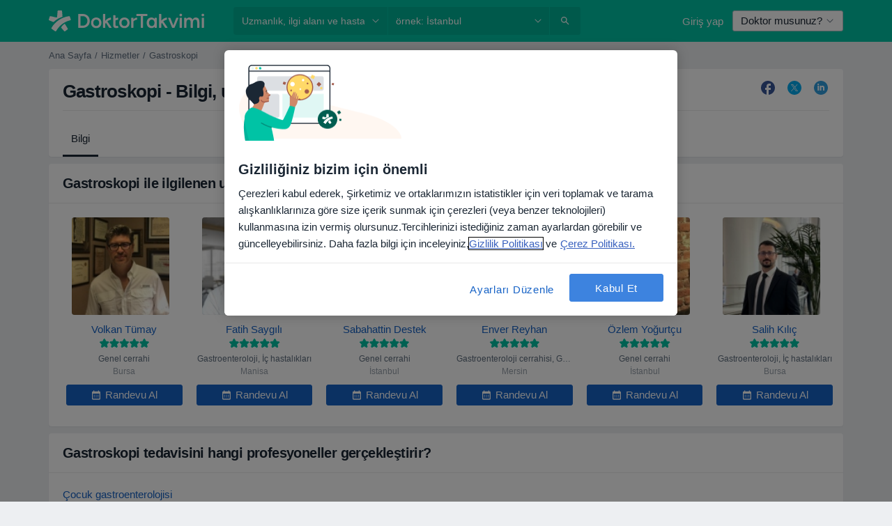

--- FILE ---
content_type: text/html; charset=UTF-8
request_url: https://www.doktortakvimi.com/tedaviler-hizmetler/gastroskopi
body_size: 36274
content:

<!DOCTYPE html>
<html lang="tr" region="tr" class="">
<head>
<!--
--------------------------------
We are looking for outstanding talent! Since you are interested in our code, maybe you are also interested in becoming part of our team.
We look forward to seeing you: https://docplanner.tech/careers
--------------------------------
-->
	
			<link rel="preconnect" href="//cookie-cdn.cookiepro.com"/>
		<link rel="preconnect" href="//platform.docplanner.com/"/>
		
		
		<link rel="preconnect" href="//s3-eu-west-1.amazonaws.com"/>
		<link rel="preconnect" href="//www.googletagmanager.com"/>
		<link rel="preconnect" href="//www.google-analytics.com"/>
		
			
			<link rel="preconnect" href="https://dev.visualwebsiteoptimizer.com" />
			<script type='text/javascript' id='vwoCode'>
				window._vwo_code || (function() {
					var account_id=772888,
						version=2.0,
						settings_tolerance=2000,
						hide_element='body',
						hide_element_style = 'opacity:0 !important;filter:alpha(opacity=0) !important;background:none !important',
						/* DO NOT EDIT BELOW THIS LINE */
						f=false,w=window,d=document,v=d.querySelector('#vwoCode'),cK='_vwo_'+account_id+'_settings',cc={};try{var c=JSON.parse(localStorage.getItem('_vwo_'+account_id+'_config'));cc=c&&typeof c==='object'?c:{}}catch(e){}var stT=cc.stT==='session'?w.sessionStorage:w.localStorage;code={use_existing_jquery:function(){return typeof use_existing_jquery!=='undefined'?use_existing_jquery:undefined},library_tolerance:function(){return typeof library_tolerance!=='undefined'?library_tolerance:undefined},settings_tolerance:function(){return cc.sT||settings_tolerance},hide_element_style:function(){return'{'+(cc.hES||hide_element_style)+'}'},hide_element:function(){return typeof cc.hE==='string'?cc.hE:hide_element},getVersion:function(){return version},finish:function(){if(!f){f=true;var e=d.getElementById('_vis_opt_path_hides');if(e)e.parentNode.removeChild(e)}},finished:function(){return f},load:function(e){var t=this.getSettings(),n=d.createElement('script'),i=this;if(t){n.textContent=t;d.getElementsByTagName('head')[0].appendChild(n);if(!w.VWO||VWO.caE){stT.removeItem(cK);i.load(e)}}else{n.fetchPriority='high';n.src=e;n.type='text/javascript';n.onerror=function(){_vwo_code.finish()};d.getElementsByTagName('head')[0].appendChild(n)}},getSettings:function(){try{var e=stT.getItem(cK);if(!e){return}e=JSON.parse(e);if(Date.now()>e.e){stT.removeItem(cK);return}return e.s}catch(e){return}},init:function(){if(d.URL.indexOf('__vwo_disable__')>-1)return;var e=this.settings_tolerance();w._vwo_settings_timer=setTimeout(function(){_vwo_code.finish();stT.removeItem(cK)},e);var t=d.currentScript,n=d.createElement('style'),i=this.hide_element(),r=t&&!t.async&&i?i+this.hide_element_style():'',c=d.getElementsByTagName('head')[0];n.setAttribute('id','_vis_opt_path_hides');v&&n.setAttribute('nonce',v.nonce);n.setAttribute('type','text/css');if(n.styleSheet)n.styleSheet.cssText=r;else n.appendChild(d.createTextNode(r));c.appendChild(n);this.load('https://dev.visualwebsiteoptimizer.com/j.php?a='+account_id+'&u='+encodeURIComponent(d.URL)+'&vn='+version)}};w._vwo_code=code;code.init();})();
			</script>
			
	
						<link rel="preload" href="//platform.docplanner.com/css/jade-dpuikitv3-ccf4255a.css" as="style"/>
					<link rel="preload" href="//platform.docplanner.com/css/jade-content-sites-e423ed98.css" as="style"/>
		
									<link rel="preload" href="//ajax.googleapis.com/ajax/libs/jquery/3.5.1/jquery.min.js" as="script"/>
							<link rel="preload" href="//platform.docplanner.com/js/goro-content-sites-12ebfcad.js" as="script"/>
					
						<link rel="preload" href="//www.googletagmanager.com/gtm.js?id=GTM-PZ83PG" as="script"/>
			<link rel="preload" href="//www.google-analytics.com/analytics.js" as="script"/>
			
	<meta charset="utf-8"/>
	<title>Gastroskopi - Bilgi, uzmanları, sıkça sorulan sorular</title>

			
	  <script
    src="//cookie-cdn.cookiepro.com/consent/88361c0d-5afb-4f77-8a48-211ba40fd5d8/otSDKStub.js?v=202211201558"
    data-id="onetrust-script"
    data-language="tr"
    type="text/javascript"
    charset="UTF-8"
    data-domain-script="88361c0d-5afb-4f77-8a48-211ba40fd5d8"
  ></script>

<script type="text/javascript">
  function OptanonWrapper() {
	    }
</script>
	
	<link rel="search" type="application/opensearchdescription+xml" title="www.doktortakvimi.com" href="https://www.doktortakvimi.com/opensearch">

			<meta name="description" content="Gastroskopi. Gastroskopi&#039;de Türkiye&#039;deki en iyi uzmanları bulun ve şüphelerinizi uzmanlara sorarak giderin."/>
	<meta name="robots" content="noindex,follow"/>
	<meta property="fb:page_id" content="122601654502559"/>
	
		
				<link rel="canonical" href="https://www.doktortakvimi.com/tedaviler-hizmetler/gastroskopi"/>
	
				
<meta property="og:image" content="//platform.docplanner.com/img/tr/open-graph/og.png?2565772545" />
	
				
<script type="text/javascript">
	var ZLApp = {
		'APICredentials': {},

		'AppConfig': {},
		'Roles' : {
      'IS_CALL_CENTER_AGENT': false,
			'IS_ZLWORKER' : false,
			'IS_CUSTOMER_CARE' : false,
			'IS_DOCTOR': false,
			'IS_FACILITY': false		},

		'Routes' : {},

		'Storage' : {
			session: sessionStorage,
			local: localStorage
		},

		'Modules': {
			CalendarEditionPage : function() {},
			AlgoliaIndexes : {},
			MapsLoader : {}
		},

		'Experiments': {},

		'pushGAEvent': function(options) {
			$(document).ready(function() {
				// Universal Google Analytics Events

				var layerData = $.extend({
					'event': 'gaTriggerEvent',
					'gaEventCategory': options[0],
					'gaEventAction': options[1],
					'gaEventLabel': options[2],
					'gaEventInteraction': options[4]
				}, options[5]);

				dataLayer.push(layerData);
			});
		},
    'pushHSEvent': function(eventValue) {
		  if (window._hsq && _hsq.push) {
				_hsq.push(["trackEvent", eventValue]);
			}
		},
		"Routing" : {
			"generate" : function(name, object) {
				return ZLApp.NativeRouting.generate(name, object);
			}
		},
		'setStorage': function(type, key, value) {
			try {
				var storage = this.Storage[type];

				storage.setItem( key, JSON.stringify(value) );

				return true;
			} catch (exception) {
				return false;
			}
		},
		'getStorage': function(type, key) {
			try {
				var storage = this.Storage[type];

				if (storage && storage.getItem(key) !== undefined && storage.hasOwnProperty(key) === true) {
					return JSON.parse(storage.getItem(key));
				} else {
					return undefined;
				}
			} catch (exception) {
				return undefined;
			}
		},
		'clearStorage': function(type, key) {
			try {
				var storage = this.Storage[type];
				storage.removeItem( key );
				return true;
			} catch (exception) {
				return false;
			}
		},
	};

	// Object container for old stuff
	window.ZL = {};
</script>


<script type="text/javascript">
	ZLApp.CrmConfig = {
		DEFAULT_CURRENCY_CODE: 'TRY',
		DEFAULT_VAT_RATE: 20,
		WITH_ZEROS: false,
		PRICE_TYPE: 'net',
		WEBSOCKET_DOMAIN: 'ws.doktortakvimi.com',
		WEBSOCKET_TOKEN: '2c595f7e-ef38-492e-b088-73e553cf86dd',
	};
</script>




<script>
	ZLApp.Const = {
		'AJAX_ROOT_ROUTE': 'www.doktortakvimi.com',
		'ALGOLIA_API_KEY': '189da7b805744e97ef09dea8dbe7e35f',
		'ALGOLIA_APP_ID': 'docplanner',
		'ALGOLIA_PREFIX': '',
		'ALGOLIA_SUFFIX': '',
		'TESTING_NAME': '',
		'BASE_DOMAIN': 'doktortakvimi.com',
		'BOOKING_APP_BOOK_VISIT': 'randevu-al',
		'BOOKING_APP_BOOK_VISIT_SLOTS': 'tarihini-sec',
		'BOOKING_SOURCE_ENABLED': false,
		'BREAKPOINTS': {
			'SCREEN_LG_MIN': 1200,
			'SCREEN_MD_MAX': 1199,
			'SCREEN_MD_MIN': 992,
			'SCREEN_SM_MAX': 991,
			'SCREEN_SM_MIN': 768,
			'SCREEN_XS_MAX': 767,
		},
		'RECAPTCHA_SITE_KEY': '6LcJm0keAAAAACk88CN2g1kWMj5oco131tYHkQS7',
		'COVID_TEST_ID': '',
		'FLU_VACCINATION_ID': '',
		'CURRENCY': '₺0 - 0',
		'CURRENT_COUNTRY_NAME': 'Türkiye',
		'CURRENT_COUNTRY_PHONE_PREFIX': '+90',
		'CURRENT_ROUTE': 'route_content-item-service-show',
		'DOCTOR_REGISTRATION_WITHOUT_VERIFICATION': true,
		'DOMAIN': 'www.doktortakvimi.com',
		'DWH_STATISTICS_URL': 'https://dwh-statistics.doktortakvimi.com',
		'EVENT_TRACKER_URL': 'https://event-tracker.docplanner.com',
		'FACEBOOK_FANPAGE_URL': 'https://www.facebook.com/doktortakvimi',
		'FACEBOOK_LOCALE': 'tr_TR',
		'FACILITY_URL': 'https://www.doktortakvimi.com/klinikler/__urlname__',
		'FIRST_SOCIAL_LOGIN':  false ,
		'GEOCODER_DOMAIN': 'geocoder.doktortakvimi.com',
		'GOOGLE_API_KEY': 'AIzaSyAPEkgzgNuQ7h-PLlGo4YqglJ0Ht9RIiPk',
		'GOOGLE_APP_ID': '261481822221-g7bn886gt05ojedsk0h0r10l1mge69lk.apps.googleusercontent.com',
		'GOOGLE_ONE_TAP_REDIRECT_URL': 'https://www.doktortakvimi.com/social-connect/tr_sso?_redirect=https%3A//www.doktortakvimi.com/tedaviler-hizmetler/gastroskopi',
		'HAS_UNIFIED_NAVIGATION': false,
		'HUBSPOT_ECOMMERCE_CONTACT': '',
		'HUBSPOT_ID': '442271',
		'ISO_LOCALE': 'tr',
		'IS_LOGGED': false,
		'IS_LOGGED_DOCTOR': false,
		'IS_LOGGED_FACILITY_MANAGER': false,
		'IS_PATIENT_APP': false,
		'IS_PHONE': false,
		'IS_STAGING': false,
		'LANGUAGE_CODE': 'tr_TR',
		'LOADER_IMAGE': '<p class="loader"><img src="//platform.docplanner.com/img/general/user-interface/loader-ready-white.gif?1799301098" alt=""/></p>',
		'LOADER_URL': "//platform.docplanner.com/img/general/user-interface/loader-ready-white.gif?1799301098",
		'LOCALE': 'tr',
		'MARKETING_CONSENT_IS_INFO': false,
		'MARKETING_CONSENT_PRECHECKED': false,
		'FACILITY_MARKETING_CONSENT_PRECHECKED': false,
		'MIN_QUESTION_CHARACTERS': 50,
		'PAGE_TYPE': '/item-service',
		'PATIENT_APP_VERSION': '',
		'PATIENT_REQUEST_BASE_URL': 'https://patient-request.doktortakvimi.com',
		'PLATFORM_LINK': '//platform.docplanner.com/',
		'POST_CODE_MASK': '99999',
		'PROTOCOL': 'https',
		'REFERER': '',
		'SAAS_BASE_DOMAIN': 'docplanner.doktortakvimi.com',
		'SAAS_MANAGEMENT_WIDGET_DOMAIN': 'booking-management.doktortakvimi.com',
		'SEARCH_PATH': "https:\/\/www.doktortakvimi.com\/ara",
		'SITE_LANG': 'tr',
		'SITE_NAME': 'DoktorTakvimi',
		'SSO_DOMAIN': 'l.doktortakvimi.com',
		'SSO_SOCIAL_CONNECT': 'https://www.doktortakvimi.com/social-connect/tr_sso?_redirect=',
		'SSO_SOCIAL_CONNECT_REDIRECT_URL': 'https://www.doktortakvimi.com/social-connect/tr_sso?_redirect=https%3A//www.doktortakvimi.com/tedaviler-hizmetler/gastroskopi',
		'TERMS_URL': 'https://www.doktortakvimi.com/sartname',
		'TIMEZONE': '+03:00',
		'UPPERCASE_RATIO_ON_OPINIONS': 50,
		'USER_ID': null,
		'VISIT_URL': '',
		'WIDGETS_APP_URL': 'widgets.doktortakvimi.com',
		'SEARCH_APP_URL': 'https://search.doktortakvimi.com',
		'PSYCHOTHERAPIST_SPECIALIZATION_ID': "",
		'PSYCHOLOGY_SPECIALIZATION_ID': 131,
		'DOCTOR_CALENDAR_WIDGET_WITH_FILTERS_ENABLED': false,
		'USE_FULL_LIST_OF_INSURANCES_IN_CALENDAR_WIDGET': false,
	};

	ZLApp.isRoute = function(route) {
		if (Array.isArray(route)) {
			return route.indexOf(this.Const.CURRENT_ROUTE) > -1;
		}

		return this.Const.CURRENT_ROUTE === route;
	};
</script>


																																																																																																																																																																																																																																
<script>
	ZLApp.Gate = {"GATE_ADDRESS_EDITION_CUSTOM_REFUND_POLICY":false,"GATE_ADDRESS_ONLINE_CONSULTATION":true,"GATE_ADMIN_CHAT_GDPR":true,"GATE_BOOKING_INSURANCE":false,"GATE_BOOKING_DIRECT_INSURANCE":false,"GATE_SHOW_DISABLED_FACILITY_WIDGET":false,"GATE_AGENDA_NON_DOCTORS_FRONTEND_TEST":false,"GATE_CALENDAR_NOTIFICATION_FIND_OTHER_DOCTOR":false,"GATE_CHECK_YOUR_INSURANCE":false,"GATE_CONTEXTUAL_SEARCH_AT_HOMEPAGE":true,"GATE_COOKIE_CONSENT":true,"GATE_COVID_TEST_SEARCH":false,"GATE_FLU_VACCINATION_SEARCH":false,"GATE_CRM_ECOMMERCE_BLACK_FRIDAY":false,"GATE_CRM_ECOMMERCE_BOLETO":false,"GATE_CRM_ECOMMERCE_IBAN":false,"GATE_CRM_ECOMMERCE_IYZICO_ONE_TIME":false,"GATE_CRM_ECOMMERCE_PAYMENTS_TESTIMONIALS":true,"GATE_CRM_ECOMMERCE_PIX":false,"GATE_CRM_ECOMMERCE_PSE":false,"GATE_CRM_ECOMMERCE_SERVIPAG":false,"GATE_CRM_ECOMMERCE_SHOW_CPL_PRICING_DETAILS":false,"GATE_CRM_ECOMMERCE_WEBSITE":true,"GATE_CRM_ECOMMERCE_WEB_PAY":false,"GATE_CRM_ECOMMERCE_HIDE_PACKAGING_LANDING_CONTACT_FORM":false,"GATE_CRM_ECOMMERCE_TERMS_DETAILS":false,"GATE_CRM_ECOMMERCE_PAYMENT_TERMS":false,"GATE_CRM_IYZICO":true,"GATE_CRM_PAYU":false,"GATE_CRM_USE_SCA_AUTHENTICATION_FLOW":false,"GATE_CRM_USE_SCA_AUTHENTICATION_FLOW_SELECTIVE_BINS":false,"GATE_CRM_REFERRAL_PROGRAM_URL_REDESIGN":false,"GATE_DIRECT_INSURANCES":false,"GATE_DOCTOR_CALENDAR_FILTERS":true,"GATE_DOCTOR_LICENSE_NUMBER":true,"GATE_DOCTOR_PROFILE_TOP_BANNER_TOUCHPOINT":true,"GATE_DOCTOR_REGISTRATION_EMAIL_CONFIRMATION":false,"GATE_DOCTOR_STATISTICS_VIDEO":false,"GATE_OPENING_HOURS":false,"GATE_ECOMMERCE_PREMIUM_LANDING_MODAL":false,"GATE_ECOMMERCE_PREMIUM_LANDING_MODAL_MARKETING":false,"GATE_ECOMMERCE_PRICING_WEBSITE_ON_DEFAULT":false,"GATE_ECOMMERCE_WEBSITE_TOGGLE_ADDITIONAL_TEXT":true,"GATE_ECOMMERCE_THANK_YOU_PAGE_NEW_ONBOARDING_WIZARD":true,"GATE_ECOMMERCE_UNPAID_INVOICES_MODAL":false,"GATE_PRELOAD_GTM":true,"GATE_ENABLE_LICENSE_NUMBER_VERIFICATION":false,"GATE_FACILITY_CALENDAR_SERVICE_STEP":true,"GATE_FACILITY_CALENDAR_SORT_BY_NAME":false,"GATE_FACILITY_PROFILE_TOP_BANNER_TOUCHPOINT":false,"GATE_FACILITY_REGISTRATION":false,"GATE_FACILITY_REGISTRATION_EMAIL_CONFIRMATION":false,"GATE_FACILITY_SERVICES_TABLE":false,"GATE_REFACTORED_FACILITY_ITEM_ABOUT":false,"GATE_FIND_ANOTHER_SPECIALIST_WHEN_NO_AVAILABILITY":false,"GATE_GDPR_MARKETING_CONSENT_MANDATORY":false,"GATE_GDPR_REGISTRATION_INFORMATION":false,"GATE_GENERAL_MARKETING_AGREEMENT":false,"GATE_GOOGLE_ONE_TAP_LOGIN":false,"GATE_HIDE_NEARBY_DOCTORS_ON_NON_COMMERCIAL_PROFILE":true,"GATE_HIDE_PRICES_FOR_PATIENTS_WITH_INSURANCE":false,"GATE_HOMEPAGE_PATIENT_APP_BANNER":true,"GATE_HUBSPOT":true,"GATE_INSURANCE_PLANS":false,"GATE_LOCATION_DETAILS":true,"GATE_MODERATION_DOCTOR_ITEM_REQUIRED":true,"GATE_MODERATION_DOCTOR_ITEM_SPECIALIZATION":false,"GATE_MODERATION_DOCTOR_SPECIALIZATION":true,"GATE_MODERATION_EDIT_OPINION_BY_MODERATOR":true,"GATE_MODERATION_OPINION_TRUST_SCORE_DISPLAY":true,"GATE_MODERATION_AUTOMODERATOR_PARAMS_BUTTON_DISPLAY":true,"GATE_MODERATION_PANEL_DOCTOR_NEW_BY_SELF":true,"GATE_MODERATION_SPECIALIZATION_DOCUMENT_VERIFICATION":false,"GATE_NEW_SEARCH_DISTRICT_FILTERS":false,"GATE_NEW_SEARCH_FORCE_DOCTORS_ON_LANDING_PAGES":false,"GATE_NEW_SEARCH_ONLINE_CONSULTATION_BANNER":true,"GATE_NEW_SEARCH_PATIENT_APP_BANNER":true,"GATE_ONLINE_CONSULTATION_CALENDAR_PAYMENT_TIP":false,"GATE_ONLINE_LANDING_REAL_TESTIMONIALS":false,"GATE_OPINIONS_NEW_FLOW_SAMPLE_OPINIONS":true,"GATE_OPINIONS_NEW_FLOW_REQUIRE_LOGIN_JUST_BEFORE_SUBMIT":false,"GATE_OPINION_SIGNATURE_HIDE":false,"GATE_OPINION_SORTING_SHOW":false,"GATE_PB_DECIMAL_PART_IN_PRICES":true,"GATE_ENABLE_ALL_PATIENT_APP_BANNER":true,"GATE_ENABLE_BROWSER_CHAT_PATIENT_APP_BANNER":true,"GATE_QA_PATIENT_APP_BANNER":true,"GATE_USE_NEW_MESSENGER_APP":true,"GATE_CHAT_ENABLE_NEW_ON_LOAD_BANNER":true,"GATE_CHAT_ENABLE_NEW_ON_LOAD_CONFIRMATION_BANNER":true,"GATE_DEEPLINK_SEND_DIRECT_REGISTRATION_TRACKING":true,"GATE_DLP_VWO_EXPERIMENT_ENABLED":false,"GATE_ENABLE_DLP_SURVEY":false,"GATE_Q_AND_A":false,"GATE_Q_AND_A_ALLOW_PRIVATE_QUESTIONS":false,"GATE_Q_AND_A_ANSWER_MODERATION":false,"GATE_Q_AND_A_PRIVATE_QUESTIONS_PANEL_VUE":false,"GATE_RECURRING_CREDIT_CARD_PAYMENT":true,"GATE_SAVE_DOCTOR_PROFILE":true,"GATE_SAVE_DOCTOR_PROFILE_NON_LOGGED":true,"GATE_SENTRY_JS":true,"GATE_DATADOG_RUM_JS":true,"GATE_SENTRY_PERFORMANCE_TRACING":false,"GATE_SEO_ENABLE_NEW_DOCTOR_HOMEPAGE_SECTION":false,"GATE_SHOW_ADDRESS_FACILITY_WARNING":true,"GATE_SHOW_DOCTOR_PROFILE_EDITION_DESCRIPTION":false,"GATE_HIDE_REQUEST_SERVICES":false,"GATE_SHOW_GDPR_CHECKBOX":false,"GATE_SHOW_PHONE_ON_NON_COMMERCIAL_DOCTORS":false,"GATE_SLOT_RELEASED":true,"GATE_STRONG_PASSWORD_VALIDATOR":true,"GATE_TIMEZONE_ONLINE_CONSULTATION":false,"GATE_TURKISH_LAW_COMPLIANCE":true,"GATE_USER_REGISTRATION_EMAIL_CONFIRMATION":false,"GATE_VUE_LOCATION_AUTOCOMPLETE_LOGS":false,"GATE_VUE_WIDGETS":true,"GATE_WEBSOCKETS":true,"GATE_MODERATION_SPECIALIZATION_DOCUMENT_VERIFICATION_SENT_EMAIL":false,"GATE_TEST_ACCOUNTS_DASHBOARD_FACILITY_ACCOUNTS_TOGGLE":true,"GATE_OPINION_ACTIVATION_AND_EMAIL_VERIFICATION_VIA_EMAIL":false,"GATE_RECAPTCHA_ENTERPRISE_OPINIONS_FLOW":true,"GATE_OPINIONS_REMOVE_OTHER_FROM_LOCATION_DROPDOWN":false,"GATE_ECOMMERCE_USE_IFRAME":false,"GATE_DOCTOR_REGISTRATION_MODERATION_PANEL":true,"GATE_CRM_FIRST_CLASS_ECOMMERCE_PROMOTION":false,"GATE_OPINIONS_FOR_FACILITIES":false,"GATE_UNSUBSCRIBE_SMS_FOOTER":true,"GATE_OPINIONS_FACILITY_DOCTOR_DROPDOWN":false,"GATE_OPINIONS_FACILITY_ADDRESSES_DROPDOWN":false,"GATE_PATIENT_REQUEST_BUTTON":false,"GATE_ENABLE_PATIENT_REQUEST_WEBVIEW":false,"GATE_USE_NEW_PATIENT_REQUEST_PAGE":false,"GATE_PATIENT_REQUEST_VERIFICATION_STEP":false,"GATE_DOCTOR_OUT_OF_OFFICE":false,"GATE_GET_DOCTOR_CERTIFICATE":false,"GATE_CRM_ECOMMERCE_PACKAGING_LANDING":true,"GATE_CRM_ECOMMERCE_PACKAGING_LANDING_HIDE_ICONS":false,"GATE_CRM_ECOMMERCE_CUSTOMER_SUPPORT_SECTION":true,"GATE_REQUEST_PROFILE_CHANGES_WITH_TEXT_BOX":false,"GATE_FETCH_CUSTOMER_DATA_BY_TAX_NUMBER":false,"GATE_ECOMMERCE_ACCEPT_COMPANY_GMB":true,"GATE_CRM_CUSTOMER_TAX_NUMBER_NOT_REQUIRED":false,"GATE_BULK_OBJECT_VERIFICATION":true,"GATE_USER_TOOL_V2":true,"GATE_IDENTITY_USE_SSO_USER_REGISTRATION":true,"GATE_BANNER_REDIRECT_TO_LISTING":false,"GATE_SHOULD_CHECK_BOOKABLE_SERVICES_ON_FACILITY_PROFILE":true,"GATE_SHOULD_CHECK_BOOKABLE_DOCTORS_ON_FACILITY_PROFILE":true,"GATE_NEW_SEARCH_HIDE_DOCTOR_SERVICES":true,"GATE_SHOW_PRICE_INCREASE_MODAL":false,"GATE_OPINIONS_ABUSE_REPORT_VIA_EMAIL_POSSIBLE":false,"GATE_TRUST_BANNER_CERTIFICATES_PL":false,"GATE_USE_TEST_COOKIEPRO":false,"GATE_CHAT_SEND_HEALTH_PROFILE_BUTTON":false,"GATE_DOCTOR_SPECIALIZATION_IN_PROGRESS":false,"GATE_PATIENT_APP_EVENT_INTERCEPTOR":true,"GATE_DP_SPACES_HEADER":false,"GATE_CRM_ECOMMERCE_PACKAGING_LANDING_FUTURE_PRICINGS":false,"GATE_DE_SEARCH_FILTER_SLOTS_BY_INSURANCE_PROVIDER":false,"GATE_ENABLE_EFR_DEEPLINK_PARAM":true,"GATE_ENABLE_UNLEASH_FOR_DLP":true,"GATE_ENABLE_UNLEASH_CACHING_FOR_DLP":false,"GATE_VISIBILITY_SPACE_PROMO_MATERIALS_PAGE":false,"GATE_VISIBILITY_SPACE_DOCTOR_DASHBOARD":false,"GATE_FACILITY_PROFILE_PRICE_RANGES":false,"GATE_VISIBILITY_SPACE_FIRST_CLASS_PAGE":false,"GATE_FACILITY_PROFILE_GROUP_SERVICES_BY_DESCRIPTION":false,"GATE_OPINION_VERIFIED_BY_PAYMENT":false,"GATE_OPINION_MERGED_VERIFICATION_BADGES_FRONTEND":true,"GATE_NEW_DOCTOR_REGISTRATION_FLOW":true,"GATE_PRE_REGISTER_STEP":true,"GATE_DOCTOR_WELCOME_MODAL":true,"GATE_Q_AND_A_PATIENT_PANEL_SHOW_ALL":true,"GATE_SEARCH_MED24_BANNER":false,"GATE_DOCTOR_DASHBOARD":false,"GATE_NEW_SERVICES_SECTION_WITH_CUSTOM_NAMES":false,"GATE_SAAS_FOR_FREEMIUM":false,"GATE_FIRST_CLASS_LANDING_PAGE_MODALITIES":false,"GATE_FIRST_CLASS_WAITING_LIST":false,"GATE_CALENDAR_REQUEST_PHONE_NUMBER":false,"GATE_SHOW_ASK_FOR_CALENDAR_MODAL":false,"GATE_GOOGLE_ONE_TAP_LOGIN_MOVED_FROM_GTM":true,"GATE_SHOW_STATISTICS_ICON":true,"GATE_DOCTOR_DASHBOARD_CALENDAR_REQUESTS":false,"GATE_ENABLE_SAAS_INSURANCE_CONFIGURATION":false,"GATE_INSURANCE_CONFIGURATION_TEMPORARY_PMS_WORKAROUND":false,"GATE_SHOW_NEAR_ME":true,"GATE_OOPS_WIDGET":true,"GATE_FACILITY_PROFILE_MERGE_SERVICES_FOR_MULTIPLE_SPECS":true,"GATE_CRM_SHOW_ECOMMERCE_SECURE_PAYMENT_TEXT":false,"GATE_DOCTOR_PROFILE_EDITION_GENDER_ALLOW_OTHER":false,"GATE_ENABLE_ADDITIONAL_ONLINE_RESULTS_EXPERIMENT":true,"GATE_ENABLE_RADIUS_SEARCH_RESULTS_EXTENSION":true,"GATE_CRM_SHOW_ECOMMERCE_NOA_TERMS_2":false,"GATE_PHARMACIES_SEARCH":false,"GATE_SEARCH_ASSISTANT_EXPERIMENT_AUTO_SHOW":false,"GATE_SEARCH_ASSISTANT_BANNER_EXPERIMENT":true,"GATE_SEARCH_ASSISTANT_EXPERIMENT_SA_FROM_AUTOCOMPLETE":true,"GATE_SEARCH_ASSISTANT_BANNER_MIXED_QUESTIONS_EXPERIMENT":false,"GATE_SEARCH_ASSISTANT_DISPLAY_BANNER_ON_ONLINE_LISTINGS_EXPERIMENT":true,"GATE_VISIBILITY_EXPERIMENT":false,"GATE_BOOKING_PUBLIC_INSURANCE_FLOW_FRONTEND":false,"GATE_SEARCH_INSURANCE_LISTINGS_FILTER_PROCESSING":false,"GATE_MARKETPLACE_PAYMENTS_BNPL_RESCHEDULES":false,"GATE_VISIBILITY_ADDRESS_EDITOR_VALIDATION_DOCTOR":false,"GATE_VISIBILITY_ADDRESS_EDITOR_VALIDATION_FACILITY":true,"GATE_DOCTOR_NEW_MODERATION_NEW_ENDPOINT":true,"GATE_PB_INSURANCES_AVAILABILITY_SEARCH":false,"GATE_VISIBILITY_SA_HIDE_LIVE_LOCATION_QUESTION":true,"GATE_PB_AB_TEST_AVAILABILITY_CALENDAR":false,"GATE_CRM_NOA_PROMO_BLACK_FRIDAY":false,"GATE_CRM_NOA_PROMO_BLACK_FRIDAY_PRICE_INFO":false,"GATE_DOCTOR_REGISTRATION_LICENSE_REQUIRED_BY_SPECIALIZATION":true,"GATE_SUPPORT_DOCUMENT_UPLOAD_WITH_LICENSE_NUMBER":true,"GATE_ADDRESS_EDITOR_STREET_NUMBER_NOT_MANDATORY":true,"GATE_VISIBILITY_FC_PAGE_BLACK_FRIDAY_PROMO":false,"GATE_KEEP_DOCTOR_LICENSE_NUMBER_HIDDEN_IN_PROFILE":true,"GATE_VISIBILITY_WATSONIZED_WIDGET_CONFIGURATION":false,"GATE_DOCTOR_REGISTRATION_LICENSE_NUMBER_PAGE":false,"GATE_DOCTOR_REGISTRATION_LICENSE_NUMBER_MANDATORY":false,"GATE_DOCTOR_REGISTRATION_VALUE_PROPOSITION_ASIDE":true,"GATE_ADDRESS_EDITOR_ZIP_CODE_NOT_MANDATORY":true,"GATE_ENABLE_SASS_ONLY_WIDGET_BY_DEFAULT":false,"GATE_DISPLAY_LINK_WHITE_LABEL_WIDGET":false};

	ZLApp.isGranted = function(gate) {
		return this.Gate[gate];
	};
</script>


	<script>
		ZLApp.Lang = {
						"@Disease": "hastalik",
			"@List": "liste",
			"@Map": "harita",
			"abandoned_cart_button": "Tarihi onaylay\u0131n",
			"abandoned_cart_description": "Randevunuzu tam anlam\u0131yla alabilmek i\u00e7in \u00f6ncelikle i\u015flemleri tamamlaman\u0131z gerekiyor.",
			"abandoned_cart_header": "Randevu alma i\u015fleminiz hen\u00fcz tamamlanmad\u0131",
			"add": "Ekle",
			"add_patient": "Hasta ekle",
			"address": "Adres",
			"addresses_with_no_online_booking": "Di\u011fer adresler",
			"advance_schedule_calendar_address": "Adres",
			"are_you_sure": "Emin misiniz?",
			"autocomplete_disease": "hastalik",
			"autocomplete_loading": "Sonu\u00e7lar i\u00e7in ara\u015ft\u0131rma yap\u0131yoruz",
			"autocomplete_search_empty": "Ne ar\u0131yorsunuz?",
			"autocomplete_search_prefix": "Ara",
			"autocomplete_specialization": "Uzmanl\u0131k",
			"booking_sms_conf_after_resend_hint": "Size yeni bir SMS g\u00f6nderdik! Bu sefer 2 dakikadan daha az bir s\u00fcrede ula\u015facakt\u0131r",
			"brand_doctors": "doktor",
			"calendar_placeholder_title": "Online Randevu Takvimi",
			"call": "Bizi aray\u0131n",
			"cancel": "\u0130ptal",
			"changes_sent_to_moderation": "De\u011fi\u015fiklikler edit\u00f6rlerimize g\u00f6nderilmi\u015ftir. Moderasyon s\u00fcreci tamamlanana kadar, de\u011fi\u015fiklik \u00f6ncesi i\u00e7erik profilinizde g\u00f6r\u00fcn\u00fcr olmayacakt\u0131r.",
			"chat_error_message": "En son mesajlar\u0131 g\u00f6rmek i\u00e7in l\u00fctfen sayfay\u0131 yenileyin.",
			"check_other_calendars": "Takvim olan adresleri g\u00f6ster",
			"clinics_autocomplete": "Hastane",
			"close": "Kapat",
			"comment_should_not_capitalize": "Yorumlar tamam\u0131 b\u00fcy\u00fck harfler ile yaz\u0131lmamal\u0131d\u0131r",
			"comment_to_short": "G\u00f6r\u00fc\u015f\u00fcn\u00fcz en az %minCharacters% karakter uzunlu\u011funda olmal\u0131d\u0131r. \u015eu anda %currentCount% karakter uzunlu\u011fundad\u0131r.",
			"common_refresh": "Yenile",
			"components.question.doctor.book": "Randevu al",
			"confirm_when_slot_remove": "Bu zaman dilimini ger\u00e7ekten silmek istiyor musunuz?",
			"congratulations_reminders_set": "Tebrikler. Hat\u0131rlatma ayarland\u0131.",
			"disable": "devre d\u0131\u015f\u0131 b\u0131rak",
			"doctor_all_addresses": "Adresler (%{count})",
			"doctor_all_addresses_one": "Adres",
			"doctor_autocomplete": "Uzman",
			"doctor_edition_facility_type_header": "Yeni Adres Ekleyin",
			"doctor_edition_online_office_name": "Online Dan\u0131\u015fmanl\u0131k Adresi Ad\u0131",
			"doctor_opinions_show_opinions": "D\u00fc\u015f\u00fcnceleri g\u00f6ster",
			"doctor_profile_add_opinion": "G\u00f6r\u00fc\u015f ekle",
			"doctor_service": "Hizmet",
			"doctor_verificated_successfully": "Teyit edilmi\u015f profil",
			"doctor_with_calendar": "Randevu yok",
			"edit": "d\u00fczenle",
			"edit_visit_patient": "Hastay\u0131 d\u00fczenle",
			"enable": "etkinle\u015ftir",
			"errorTryLater": "Hata olu\u015ftu. Tekrar deneyin.",
			"error_while_uploading_photos": "A\u011f\u0131m\u0131z foto\u011fraflar\u0131n\u0131z\u0131 i\u015flerken bir problem oldu. L\u00fctfen boyutlar\u0131n\u0131 k\u00fc\u00e7\u00fcltmeyi ya da tek tek y\u00fcklemeyi deneyin.",
			"expand_map": "Haritay\u0131 Geni\u015flet",
			"facility": "Kurulu\u015f",
			"facility_listing_context_alert": "Adres, uzmanl\u0131k veya hekim\/uzman de\u011fi\u015fiklikleri durumunda arad\u0131\u011f\u0131n\u0131z hizmetin verilmemesi veya sigortan\u0131z taraf\u0131ndan kapsanmamas\u0131 durumuyla kar\u015f\u0131la\u015fabilirsiniz.",
			"facility_name_plaxeholder": "\u00f6r. Hacettepe \u00dcniversitesi Hastanesi",
			"fieldNotEmpty": "Bu alanlar bo\u015f b\u0131rak\u0131lamaz",
			"filter_info_box": "Filtreleri kullanarak arad\u0131\u011f\u0131n\u0131z kriterlere uygun uzmanlar\u0131 veya hastaneleri bulabilirsiniz.",
			"finish": "Bitir",
			"forward": "\u0130leri",
			"from": "Ba\u015flang\u0131\u00e7",
			"generic-book-appointment": "Randevu al",
			"google_calendar_cancel_sync_text": "Senkronizasyonu iptal etmek istedi\u011finize emin misiniz?",
			"import_address_name": "Hizmet Verdi\u011finiz Adres Ad\u0131",
			"incorrect_date": "Yanl\u0131\u015f tarih!",
			"insurance_box_title": "Belirli bir sigorta kabul eden bir doktor\/uzman m\u0131 ar\u0131yorsunuz? Se\u00e7eneklerimizi kontrol edin",
			"internal_number_warning": "Ba\u011flant\u0131 ba\u015flad\u0131ktan sonra l\u00fctfen a\u015fa\u011f\u0131daki dahili numaray\u0131 girin: ",
			"iyzico_credit_card_authorization_invalid_data": "Ge\u00e7ersiz veri girildi. L\u00fctfen bizimle ileti\u015fime ge\u00e7in.",
			"less": "daha az",
			"link_doctor_to_clinic.choose_clinic.placeholder": "\u00c7al\u0131\u015ft\u0131\u011f\u0131n\u0131z kurumun ad\u0131n\u0131 arat\u0131n",
			"link_doctor_to_clinic.choose_clinic.title": "\u00c7al\u0131\u015ft\u0131\u011f\u0131n\u0131z kurumu se\u00e7in",
			"loadingWait": "Y\u00fckleme s\u00fcr\u00fcyor. L\u00fctfen bekleyin...",
			"map": "harita",
			"map_empty_state_CTA": "Sonu\u00e7lar\u0131 g\u00f6rmek i\u00e7in haritay\u0131 yak\u0131nla\u015ft\u0131r\u0131n ya da hareket ettirin.",
			"map_empty_state_copy_generic": "Bu b\u00f6lgede hi\u00e7 uzman yok",
			"map_empty_state_copy_spec": "Bu b\u00f6lgede %dentists% bulunamad\u0131",
			"map_search": "Bu b\u00f6lgede ara",
			"map_test_modal_CTA": "Listeye geri d\u00f6n",
			"map_test_modal_text": "Yeni haritam\u0131z \u00fczerinde \u00e7al\u0131\u015f\u0131yoruz, yak\u0131nda yay\u0131nda olacak.",
			"map_test_modal_text_headline": "Yap\u0131m a\u015famas\u0131nda.",
			"mobile_sign_as": "\u015eu adla imzalay\u0131n:",
			"mobile_specialization": "Uzmanl\u0131k",
			"mobile_visit_try_again": "Tekrar dene",
			"more": "daha fazla",
			"move_visit": "Randevuyu yeniden planla",
			"no": "Hay\u0131r",
			"no_calendar_in_your_location": "Bulundu\u011funuz b\u00f6lge i\u00e7in online randevu se\u00e7ene\u011fi bulunmuyor.",
			"no_open_slots": "Randevu i\u00e7in \u00e7a\u011fr\u0131 merkezini arayabilirsiniz.",
			"no_results_for": "\u015eunun i\u00e7in arama sonucu bulunamad\u0131:",
			"no_slots_facility_cta": "Profili G\u00f6r",
			"no_slots_facility_info": "Bu kurumda online uygunlu\u011fu bulunan bir doktor veya uzman bulunamad\u0131",
			"online_consultation_doc_card_label": "Online dan\u0131\u015fmanl\u0131k hizmeti sunuyor",
			"pagination_next": "Sonraki",
			"pagination_previous": "\u00d6nceki",
			"panel_delete-me-modal_no": "Hesab\u0131m\u0131 silme",
			"panel_delete-me-modal_yes": "Hesab\u0131m\u0131 sil",
			"patient_visit_cancel_modal_confirm": "Randevunuzu iptal etmek istedi\u011finizden emin misiniz? ",
			"patients_marketing_consent_modal_cta_no": "Hay\u0131r, te\u015fekk\u00fcrler",
			"patients_marketing_consent_modal_cta_yes": "Evet, DoktorTakvimi'nden haber alay\u0131m",
			"patients_marketing_consent_modal_desc": "Yeni \u00f6zelliklerimiz ve hizmetlerimiz hakk\u0131nda tan\u0131t\u0131m bilgileri al\u0131n. Bu sayede, kendinizin ve sevdiklerinizin sa\u011fl\u0131\u011f\u0131yla ilgilenmek i\u00e7in DoktorTakvimi'nden iyi \u015fekilde faydalanacaks\u0131n\u0131z.",
			"patients_marketing_consent_modal_legal_txt": "DoktorTakvimi ile ilgili haberleri sizinle payla\u015fmak i\u00e7in izninize ihtiyac\u0131m\u0131z var. \u0130zninizi istedi\u011finiz zaman geri \u00e7ekebilirsiniz.",
			"patients_marketing_consent_modal_legal_txt_learn_more": "Gizlilik politikam\u0131zla ilgili daha fazla bilgi edinin.",
			"patients_marketing_consent_modal_legal_txt_tooltip": "Onay verdi\u011finizde DoktorTakvimi taraf\u0131ndan ileti\u015fim bilgilerinize sundu\u011fumuz \u00fcr\u00fcn ve hizmetlere ili\u015fkin bilgi verilmesi, tan\u0131t\u0131m faaliyetlerinin y\u00fcr\u00fct\u00fclmesi, kampanyalar hakk\u0131nda duyurular yap\u0131lmas\u0131 i\u00e7in elektronik ticari ileti g\u00f6nderilmesine izin vermi\u015f olursunuz. \u0130zninizi istedi\u011finiz zaman geri \u00e7ekebilece\u011finizi unutmay\u0131n. <a href=\"https:\/\/www.doktortakvimi.com\/gizlilik\">Gizlilik politikam\u0131z hakk\u0131nda daha fazla bilgi edinin.<\/a>",
			"patients_marketing_consent_modal_title": "\u0130lk bilen siz olun",
			"price_from": "Ba\u015flang\u0131\u00e7 %price%",
			"private_question_tr_moderation_modal": "Te\u015fekk\u00fcrler.\nCevab\u0131n\u0131z e-posta arac\u0131l\u0131\u011f\u0131 ile soru soran ki\u015fiye iletilecektir.",
			"provide_visit_location": "Ziyaret yeri gereklidir",
			"qna_question_delete_confirm": "Bu soruyu silmek istedi\u011finden emin misin?",
			"rate_error": "G\u00f6r\u00fc\u015f eklemek i\u00e7in \u00f6nce puan vermelisiniz",
			"registration.facility.user_position.doctor": "Hekim \/ Uzman",
			"reminder_removed": "Hat\u0131rlatma kald\u0131r\u0131ld\u0131",
			"remove_slot_error_message": "D\u00f6nem kald\u0131r\u0131lamad\u0131",
			"removing": "Kald\u0131r\u0131l\u0131yor",
			"reset_filters": "S\u0131f\u0131rla",
			"saving": "Kaydediyor...",
			"search_all_filters": "T\u00fcm Filtreler",
			"search_calendar_missing": "Takvim mevcut de\u011fil!",
			"search_doctors": "Doktor ara",
			"search_error_no_location": "Kullan\u0131c\u0131n\u0131n konumu tespit edilemiyor",
			"search_filter_calendar": "DoktorTakvimi Randevu",
			"search_filter_calendar_description": "Sadece DoktorTakvimi \u00fczerinden randevu alabilece\u011finiz doktorlar\u0131\/uzmanlar\u0131 g\u00f6ster",
			"search_filter_clinics": "Klinikler",
			"search_filter_dates_per_date": "Randevu Tarihi",
			"search_filter_diseases": "Hastal\u0131klar",
			"search_filter_districts": "\u0130l\u00e7eler",
			"search_filter_doctors": "Doktorlar\/Uzmanlar",
			"search_filter_doctors_clinics": "Her ikisi de",
			"search_filter_entity_type": "Listelenecekler",
			"search_filter_insurances": "Sigortalar",
			"search_filter_kids_friendly": "\u00c7ocuk Hasta Kabul Eden",
			"search_filter_kids_friendly_description": "Gen\u00e7 hastalar\u0131 tedavi eden doktorlar\/uzmanlar",
			"search_filter_payment_methods": "\u00d6deme Y\u00f6ntemleri",
			"search_filter_services": "Hizmetler",
			"search_filter_specializations": "Uzmanl\u0131klar",
			"search_in_doctors": "Doktorlarda veya uzmanlarda \"%{QUERY}\" ara",
			"search_in_facilities": "Hastane veya kliniklerde \"%{QUERY}\" ara",
			"search_see_profile": "Profili g\u00f6r\u00fcnt\u00fcleyin",
			"search_sort_by": "S\u0131rala",
			"search_sorter": "S\u0131rala",
			"search_sorter_availability": "En yak\u0131n randevu zaman\u0131",
			"search_sorter_factor_based": "\u00d6nerilen",
			"search_sorter_rating": "G\u00f6r\u00fc\u015fler",
			"search_sorter_recommended": "\u00d6nerilen",
			"search_whole_website": "\"%phrase%\"  i\u00e7in t\u00fcm sitede ara",
			"selectService": "Hizmet se\u00e7in",
			"selectSpecialization": "Uzmanl\u0131k alan\u0131 se\u00e7in",
			"select_choose": "---- se\u00e7in ----",
			"selected": "Se\u00e7ilen",
			"send_opinion": "G\u00f6r\u00fc\u015f g\u00f6nder",
			"services_and_prices_no_price": "-",
			"set_visit_button": "Randevu al",
			"show_more": "T\u00fcm\u00fcn\u00fc g\u00f6ster",
			"show_phone": "Telefonla ula\u015f\u0131n",
			"show_yesterday": "D\u00fcn\u00fc g\u00f6ster",
			"super_doctor_mail_CTA_see_all_opinions": "T\u00fcm yorumlar\u0131 g\u00f6r",
			"terms_of_visits_addition": "Ziyaret tarihleri ekleniyor",
			"toast_remove_slot_title": "Terim silindi!",
			"toast_undo_remove_slot_title": "Terim restore!",
			"unexpected_error": "Beklenmeyen hata olu\u015ftu!",
			"unsaved_changes": "Kaydedilmemi\u015f baz\u0131 de\u011fi\u015fiklikler var. Bunlar\u0131 kaydetmek i\u00e7in sayfada kalmak istiyor musunuz?",
			"validation.email": "Ge\u00e7erli bir e-posta adresi verin",
			"validation.maxLength": "G\u00f6r\u00fc\u015f\u00fcn\u00fcz\u00fcn uzunlu\u011fu biraz fazla. L\u00fctfen %{max} ya da daha az olacak \u015fekilde d\u00fczenleyiniz.",
			"validation.minLength": "Bu i\u00e7erik \u00e7ok k\u0131sa. Sorunuz en az %{min} karakter uzunlu\u011funda veya daha fazla olmal\u0131d\u0131r.",
			"validation.required": "Bu alan zorunludur",
			"validator_email": "Ge\u00e7erli bir e-posta adresi verin",
			"validator_required": "Bu alan zorunludur",
			"visit_details_saving_progress": "Kaydediliyor...",
			"visit_details_visit_cancelled": "Randevu iptal edildi",
			"visit_out_of_schedule": "Planda yer almayan muayene",
			"visit_report_select_all": "T\u00fcm\u00fcn\u00fc se\u00e7",
			"visit_select_date": "Randevu tarihini se\u00e7",
			"wait_a_moment": "Biraz bekleyin...",
			"warning": "Uyar\u0131",
			"we_are_checking_your_localization": "Yerinizi ar\u0131yoruz...",
			"widget_default_specialist": "Hekimler\/uzmanlar",
			"widget_show_reviews": "D\u00fc\u015f\u00fcnceleri g\u00f6ster",
			"yes": "Evet",
			"you_have_x_custom_calendar_configs": "de\u011fi\u015ftirilmi\u015f programl\u0131 $amount haftan\u0131z var",
			"you_need_characters": "Yazman\u0131z gereken en az: %{currentCount} karakter daha  vard\u0131r.",
			"your_account_demo_1": "Yeni ziyaret listesinin nas\u0131l \u00e7al\u0131\u015ft\u0131\u011f\u0131na g\u00f6z at\u0131n",
			"your_account_demo_2": "Takvimden, kayd\u0131rma yerine bir tarih se\u00e7ebilirsiniz",
			"your_account_demo_3": "1 t\u0131klama ile randevu alabilirsiniz",
			"your_account_demo_4": "Verilen adres listesinden se\u00e7im yapabilirsiniz",
			"your_account_demo_5": "Daha \u00f6nce yapm\u0131\u015f oldu\u011funuz rezervasyonun detaylar\u0131n\u0131 de\u011fi\u015ftirebilirsiniz",
			"your_account_demo_6": "Detayland\u0131r\u0131lm\u0131\u015f bilginin listedeki yeri i\u00e7in t\u0131klay\u0131n",
	
			'all_specs': 'T\u00FCm\u0020Bran\u015Flar',
			'banner_promote_app_cta_2': 'Uygulamaya\u0020Gidin',
			'banner_promote_app_text_1': 'Uygulamam\u0131z\u0131\u0020indirin\u0020ve\u0020sa\u011Fl\u0131k\u0020hizmetine\u0020ula\u015Fman\u0131n\u0020en\u0020iyi\u0020ve\u0020kolay\u0020halini\u0020deneyimleyin',
			'call_center_info_placeholder_transport': '\u00D6r.\u0020\u0022Muayenehaneye\u0020ula\u015Fmak\u0020i\u00E7in\u0020metronun\u0020ikinci\u0020\u00E7\u0131k\u0131\u015F\u0131ndan\u0020\u00E7\u0131k\u0131n....\u0022',
			'directions_parking': 'Yol\u0020tarifi\u0020ve\u0020park',
			'docplanner_payments_action_required': 'docplanner_payments_action_required',
			'docplanner_payments_action_required_tip1': 'docplanner_payments_action_required_tip1',
			'docplanner_payments_action_required_tip2': 'docplanner_payments_action_required_tip2',
			'docplanner_payments_action_required_update_button': 'docplanner_payments_action_required_update_button',
			'doctor_edition_remote_instructions_header': 'Online\u0020g\u00F6r\u00FC\u015Fme\u0020i\u00E7in\u0020detaylar',
			'doctor_edition_remote_instructions_placeholder': '\u00D6rne\u011Fin\u0020\u0028E\u011Fer\u0020bizim\u0020g\u00F6r\u00FC\u015Fme\u0020arac\u0131m\u0131z\u0131\u0020kullanmayacaksan\u0131z\u0029\u003A\na\u0029\u0020\u0020Video\u0020g\u00F6r\u00FC\u015Fme\u0020arac\u0131n\u0131\u0020indirin\u0020\u0028Skype,\u0020Whatsapp\u0020vs.\u0029\u0020\u005Blink\u0020ekleyebilirsiniz\u005D\nb\u0029\u0020Giri\u015F\u0020bilgilerinizi\u0020unutmamak\u0020i\u00E7in\u0020not\u0020edin\nc\u0029\u0020Beni\u0020ki\u015Filerinize\u0020ekleyin\u0020\u005Bkullan\u0131c\u0131\u0020ad\u0131n\u0131z\u0131\u0020ekleyebilirsiniz\u005D\nd\u0029\u0020\u0130nternet\u0020ba\u011Flant\u0131n\u0131z\u0131\u0020kontrol\u0020edin\u0020ve\u0020g\u00F6r\u00FC\u015Fmeden\u002010\u002D15\u0020dakika\u0020\u00F6nce\u0020haz\u0131r\u0020olun',
			'doctor_edition_remote_instructions_tip': 'Buraya\u0020dan\u0131\u015Fanlar\u0131n\u0131z\u0131n\u0020online\u0020g\u00F6r\u00FC\u015Fmeye\u0020haz\u0131rlanabilmeleri\u0020i\u00E7in\u0020a\u00E7\u0131klama\u0020yazabilirsiniz.\u0020\u00D6rne\u011Fin,\u0020nas\u0131l\u0020ba\u011Flanacaklar\u0131n\u0131\u0020veya\u0020problem\u0020ya\u015Fad\u0131klar\u0131nda\u0020nereyi\u0020kontrol\u0020etmeleri\u0020gerekti\u011Fi\u0020gibi\u0020bilgileri\u0020yazabilirsiniz.\u0020Ayr\u0131ca\u0020teknik\u0020sorunlarla\u0020kar\u015F\u0131la\u015Fmamak\u0020i\u00E7in\u0020g\u00F6r\u00FC\u015Fmeden\u002010\u002D15\u0020dakika\u0020\u00F6nce\u0020haz\u0131r\u0020olmalar\u0131n\u0131\u0020tavsiye\u0020edebilirsiniz.',
			'doctor_panel_address_details': 'Hastan\u0131z\u0131n\/dan\u0131\u015Fan\u0131n\u0131z\u0131n\u0020randevu\u0020ald\u0131ktan\u0020sonra\u0020g\u00F6rece\u011Fi\u0020yol\u0020tarifi.\u0020\u00D6r\u003A\u0020lokasyonun\u0020tarifi,\u0020binan\u0131n\u0020giri\u015Fi\u0020veya\u0020toplu\u0020ta\u015F\u0131ma\u0020ile\u0020nas\u0131l\u0020gelindi\u011Fi\u0020vs.',
			'has_unpaid_invoices_btn': '\u00D6deme\u0020y\u00F6ntemi\u0020se\u00E7',
			'has_unpaid_invoices_content': '\u00D6demeyi\u0020internet\u0020\u00FCzerinden\u0020veya\u0020banka\u0020havalesi\u0020yoluyla\u0020yapabilirsiniz.',
			'has_unpaid_invoices_title': 'Hesab\u0131n\u0131zda\u0020\u00F6denmemi\u015F\u0020bir\u0020faturan\u0131z\u0020var.',
			'marketplace_account_rejected_account_apology_information': 'marketplace_account_rejected_account_apology_information',
			'marketplace_account_rejected_account_header': 'marketplace_account_rejected_account_header',
			'marketplace_account_rejected_account_header_description': 'marketplace_account_rejected_account_header_description',
			'marketplace_account_rejected_account_work_in_progress': 'marketplace_account_rejected_account_work_in_progress',
			'pricing-terms-modal-unilateral-changed-of-plan-title': 'Important\u003A\u0020unilateral\u0020contract\u0020change',
			'pricing-terms-modal-unilateral-changed-of-plan-descr': 'In\u0020order\u0020to\u0020keep\u0020providing\u0020you\u0020an\u0020ever\u002Dincreasing\u0020quality\u0020of\u0020our\u0020services,\u0020your\u0020current\u0020\u0022Premium\u0022\u0020subscription\u0020is\u0020being\u0020replaced\u0020with\u0020plans\u0020carefully\u0020calibrated\u0020to\u0020the\u0020real\u0020needs\u0020of\u0020each\u0020specialist.',
			'pricing-terms-modal-unilateral-changed-of-plan-cta': 'Read\u0020more',
			'address_editor_select_street_from_the_list': 'Listeden\u0020caddeyi\u0020se\u00E7in',
			'address_editor_select_city_from_the_list': 'Listeden\u0020\u015Fehri\u0020se\u00E7in\u0020',
			'address_editor_street_number_missing': 'L\u00FCtfen\u0020cadde\/sokak\u0020numaras\u0131\u0020olan\u0020bir\u0020adres\u0020se\u00E7in',
			'address_editor_invalid_street_address': 'Bu\u0020adres\u0020mevcut\u0020de\u011Fil.\u0020L\u00FCtfen\u0020\u00F6neriler\u0020aras\u0131ndan\u0020ge\u00E7erli\u0020bir\u0020adres\u0020se\u00E7in.',
			'month': {
				'0': 'Ocak',
				'1': '\u015Eubat',
				'2': 'Mart',
				'3': 'Nisan',
				'4': 'May\u0131s',
				'5': 'Haziran',
				'6': 'Temmuz',
				'7': 'A\u011Fustos',
				'8': 'Eyl\u00FCl',
				'9': 'Ekim',
				'10': 'Kas\u0131m',
				'11': 'Aral\u0131k',
			},
			'monthShort': {
				'0': 'Ocak',
				'1': '\u015Eubat',
				'2': 'Mart',
				'3': 'Nisan',
				'4': 'May\u0131s',
				'5': 'Haziran',
				'6': 'Temmuz',
				'7': 'A\u011Fustos',
				'8': 'Eyl\u00FCl',
				'9': 'Ekim',
				'10': 'Kas',
				'11': 'Ara',
			},
			'month.0': 'Ocak',
			'month.1': '\u015Eubat',
			'month.2': 'Mart',
			'month.3': 'Nisan',
			'month.4': 'May\u0131s',
			'month.5': 'Haziran',
			'month.6': 'Temmuz',
			'month.7': 'A\u011Fustos',
			'month.8': 'Eyl\u00FCl',
			'month.9': 'Ekim',
			'month.10': 'Kas\u0131m',
			'month.11': 'Aral\u0131k',
			'month_short.0': 'Ocak',
			'month_short.1': '\u015Eubat',
			'month_short.2': 'Mart',
			'month_short.3': 'Nisan',
			'month_short.4': 'May\u0131s',
			'month_short.5': 'Haziran',
			'month_short.6': 'Temmuz',
			'month_short.7': 'A\u011Fustos',
			'month_short.8': 'Eyl\u00FCl',
			'month_short.9': 'Ekim',
			'month_short.10': 'Kas',
			'month_short.11': 'Ara',
			'more': 'daha\u0020fazla',
			'online_consultation_check_box': 'Online\u0020Dan\u0131\u015Fmanl\u0131k',
			'search': 'Ara',
			'search_placeholder_specialization': 'Uzmanl\u0131k,\u0020ilgi\u0020alan\u0131\u0020ve\u0020hastal\u0131k,\u0020isim',
			'search_placeholder_where': '\u00F6rnek\u003A\u0020\u0130stanbul',
			'search_placeholder_where_city': 'search_placeholder_where_city',
			'near_me': 'Yak\u0131n\u0131mda',
			'statistics_video_pro_modal_body': 'Take\u0020a\u0020look\u0020at\u0020them\u0020and\u0020discover\u0020how\u0020we\u0020can\u0020help\u0020you\u0020achieve\u0020the\u0020results\u0020you\u0020exactly\u0020need.',
			'statistics_video_pro_modal_body_bold': 'Do\u0020you\u0020know\u0020your\u0020statistics\u0020of\u0020your\u0020last\u0020month\u0020in\u0020ZnanyLekarz\u003F',
			'statistics_video_pro_modal_cta': 'Know\u0020more',
			'statistics_video_pro_modal_cta_lead': 'Other\u0020\u0025\u007Bspecialization_name\u007D\u0020are\u0020getting\u0020better\u0020results\u0020with\u0020Premium',
			'statistics_video_pro_modal_cta_lead_general': 'Other\u0020specialists\u0020are\u0020getting\u0020better\u0020results\u0020with\u0020Premium',
			'statistics_video_pro_modal_header': 'We\u0020have\u0020created\u0020a\u0020short\u0020video\u0020for\u0020you',
            'new': 'Yeni',
		    'a11y_info_required_fields': '\u002A\u0020gerekli\u0020alanlar',
			'weekDay': {
				'0': 'Pazartesi',
				'1': 'Sal\u0131',
				'2': '\u00C7ar\u015Famba',
				'3': 'Per\u015Fembe',
				'4': 'Cuma',
				'5': 'Cumartesi',
				'6': 'Pazar',
			},
			'weekDayShort': {
				'0': 'Pzt,',
				'1': 'Sal,',
				'2': '\u00C7r\u015F,',
				'3': 'Pr\u015F,',
				'4': 'Cum,',
				'5': 'Cts,',
				'6': 'Pzr,',
			},
			'weekday.0': 'Pazartesi',
			'weekday.1': 'Sal\u0131',
			'weekday.2': '\u00C7ar\u015Famba',
			'weekday.3': 'Per\u015Fembe',
			'weekday.4': 'Cuma',
			'weekday.5': 'Cumartesi',
			'weekday.6': 'Pazar',
			'weekday_short.0': 'Pzt,',
			'weekday_short.1': 'Sal,',
			'weekday_short.2': '\u00C7r\u015F,',
			'weekday_short.3': 'Pr\u015F,',
			'weekday_short.4': 'Cum,',
			'weekday_short.5': 'Cts,',
			'weekday_short.6': 'Pzr,',
		};
	</script>
	
		

	<meta name="SKYPE_TOOLBAR" content="SKYPE_TOOLBAR_PARSER_COMPATIBLE"/>
	<meta name="viewport" content="width=device-width, initial-scale=1.0, maximum-scale=1.0, user-scalable=no"/>

	
<link rel="shortcut icon" type="image/png" data-lazyload-href="//platform.docplanner.com/img/general/icons/favicon.png?2266777747"/>

	<link rel="image_src" href="//platform.docplanner.com//img/tr/logo/logo-small-tr.png"/>

			
	
			<link href="//platform.docplanner.com/css/jade-dpuikitv3-ccf4255a.css" rel="stylesheet"/>
		
	
			<link href="//platform.docplanner.com/css/jade-content-sites-e423ed98.css" rel="stylesheet"/>
	

	
				
						
<!-- Google Tag Manager -->
<script>
		var oneTrackingPageData = {
		'event': 'oneTrackingEvent',
		'params': {
			'category': 'generalData',
			'action': 'page_data',
			'properties': {
				'service_category_name': '',
				'service_category_id': '',
				'service_subcategory_name': '',
				'service_subcategory_id': '',
				'experiment_name': [],
			}
		}
	};

	var dataLayerContainer = {};

	dataLayerContainer['gtm-pageType'] = '/item-service';
	dataLayerContainer['gtm-region'] = '';
	dataLayerContainer['gtm-district'] = '';
	dataLayerContainer['gtm-specialization'] = '';
	dataLayerContainer['gtm-specializationId'] = '';
	dataLayerContainer['gtm-fcategory'] = '';
	dataLayerContainer['gtm-city'] = '';
	dataLayerContainer['gtm-disease'] = '';
	dataLayerContainer['gtm-service'] = '';
	dataLayerContainer['gtm-isMetaIndex'] = '0';
	dataLayerContainer['gtm-isMetaFollow'] = '1';
	dataLayerContainer['gtm-redesignedNonCommercialProfile'] = '0';
	dataLayerContainer['gtm-redesignedCommercialProfile'] = '0';
	dataLayerContainer['gtm-country-code'] = 'tr';
	dataLayerContainer['gtm-doctorIsOnOwnProfile'] = '0';
	dataLayerContainer['gtm-is-webview'] = '0';

	
	
	
	
	
			dataLayerContainer['gtm-is-logged-in'] = '0';
	
	dataLayer = [oneTrackingPageData, dataLayerContainer];

	var isE2ETest = '' === '1';
	if (!isE2ETest) {
		(function(w,d,s,l,i){w[l]=w[l]||[];w[l].push({'gtm.start':
		  new Date().getTime(),event:'gtm.js'});var f=d.getElementsByTagName(s)[0],
		j=d.createElement(s),dl=l!='dataLayer'?'&l='+l:'';j.async=true;j.src=
		'//www.googletagmanager.com/gtm.js?id='+i+dl;f.parentNode.insertBefore(j,f);
		})(window,document,'script','dataLayer','GTM-PZ83PG');
	}
</script>
<!-- End Google Tag Manager -->
			</head>
<body id="" class="" >
	
				<script nomodule>
  var alert = document.createElement('div');
  var icon = document.createElement('div');
  var message = document.createElement('div');

  alert.setAttribute('class', 'd-flex flex-row align-items-center py-1-5 pl-2 bg-white');
  icon.setAttribute('class', 'p-1 d-flex align-center justify-content-center');
  message.setAttribute('class', 'px-1-5 text-muted');
  icon.innerHTML = '<i aria-hidden="true" class="svg-icon svg-icon-warning svg-icon-size-32 svg-icon-color-danger" ><svg xmlns="http://www.w3.org/2000/svg" width="24" height="24" viewBox="0 0 24 24"><path d="M12 22c5.523 0 10-4.477 10-10S17.523 2 12 2 2 6.477 2 12s4.477 10 10 10ZM11 8a1 1 0 1 1 2 0v4a1 1 0 1 1-2 0V8Zm2.25 7.25a1.25 1.25 0 1 1-2.5 0 1.25 1.25 0 0 1 2.5 0Z"/></svg></i>';
  message.innerHTML = 'Hey, ne yazık ki tarayıcınız artık desteklenmiyor. Size hak ettiğiniz deneyimi sunabilmemiz için lütfen <a href=“https://www.doktortakvimi.com/hasta-danisan-uygulamasi“>mobil uygulamamızı ücretsiz indirin</a> veya <a href=“https://browsehappy-com.translate.goog/?_x_tr_sl=en&_x_tr_tl=tr&_x_tr_hl=en&_x_tr_pto=wapp“>yeni bir tarayıcıya geçin</a> .';

  alert.appendChild(icon);
  alert.appendChild(message);

  document.body.insertBefore(alert, document.body.firstChild);
</script>
	
			    	
	
	
		<div class="wrapper">
					
																
				
					
	<div
		class=""
		data-banner-translations="{&quot;banner_promote_app_listing_nocalendar_test_title&quot;:&quot;Bir uzman m\u0131 ar\u0131yorsunuz?&quot;,&quot;banner_promote_app_listing_nocalendar_test_text&quot;:&quot;Sa\u011fl\u0131\u011f\u0131n\u0131zla ilgilenmek uygulama ile daha kolay. Hemen ke\u015ffedin!&quot;,&quot;banner_promote_app_listing_nocalendar_test_cta&quot;:&quot;Uygulamay\u0131 dene&quot;,&quot;banner_promote_app_listing_nocalendar_test_cta2&quot;:&quot;Taray\u0131c\u0131da devam et&quot;,&quot;banner_promote_app_listing_nocalendar_test_title2&quot;:&quot;Uygulama sayesinde sa\u011fl\u0131\u011f\u0131n\u0131zla kolayca ilgilenin&quot;,&quot;banner_promote_app_listing_nocalendar_test_text2&quot;:&quot;Size en yak\u0131n uzmanlar\u0131 filtreleyin&quot;,&quot;banner_promote_app_listing_nocalendar_test_text3&quot;:&quot;\u0130stedi\u011finiz zaman, istedi\u011finiz yerden randevunuzu al\u0131n&quot;,&quot;banner_promote_app_listing_nocalendar_test_tcta3&quot;:&quot;Uygulamay\u0131 indirin&quot;,&quot;banner_promote_app_profile_nocalendar_test_title&quot;:&quot;Bir uzman m\u0131 ar\u0131yorsunuz?&quot;,&quot;banner_promote_app_profile_nocalendar_test_text&quot;:&quot;Sa\u011fl\u0131\u011f\u0131n\u0131zla ilgilenmek uygulama ile daha kolay. Hemen ke\u015ffedin!&quot;,&quot;banner_promote_app_profile_nocalendar_test_cta&quot;:&quot;Uygulamay\u0131 dene&quot;,&quot;banner_promote_app_profile_nocalendar_test_cta2&quot;:&quot;Taray\u0131c\u0131da devam et&quot;,&quot;banner_promote_app_profile_nocalendar_test_title2&quot;:&quot;Uygulama ile daha kolay randevu al\u0131n&quot;,&quot;banner_promote_app_profile_nocalendar_test_cta3&quot;:&quot;Uygulamay\u0131 a\u00e7&quot;,&quot;banner_promote_app_content_page_test_title&quot;:&quot;H\u00e2l\u00e2 sorular\u0131n\u0131z m\u0131 var?&quot;,&quot;banner_promote_app_content_page_test_text&quot;:&quot;Uygulamay\u0131 indirin ve uzmanlarla direkt ileti\u015fime ge\u00e7in&quot;,&quot;banner_promote_app_content_page_test_cta&quot;:&quot;Uygulamay\u0131 dene&quot;,&quot;banner_promote_app_content_page_test_cta2&quot;:&quot;Taray\u0131c\u0131da devam et&quot;,&quot;banner_promote_app_content_page_test_title2&quot;:&quot;Uygulama ile sa\u011fl\u0131\u011f\u0131n\u0131zla ilgilenin&quot;,&quot;banner_promote_app_content_page_test_cta3&quot;:&quot;A\u00e7&quot;,&quot;banner_promote_app_content_booking_confirmation_V1&quot;:&quot;Merhaba, ziyaretin detaylar\u0131n\u0131 a\u015fa\u011f\u0131da bulabilirsiniz. Ayr\u0131ca, bildirimler alaca\u011f\u0131n\u0131z uygulamam\u0131zdan bu bilgilere istedi\u011finiz zaman eri\u015febilirsiniz.&quot;,&quot;banner_promote_app_content_booking_confirmation_cta_V1&quot;:&quot;Uygulamayla devam et&quot;,&quot;banner_promote_app_content_booking_confirmation_V2&quot;:&quot;Merhaba, randevu ald\u0131\u011f\u0131n\u0131z i\u00e7in te\u015fekk\u00fcr ederiz. Ayr\u0131ca, bildirimler alaca\u011f\u0131n\u0131z uygulamam\u0131zdan bu bilgilere istedi\u011finiz zaman eri\u015febilirsiniz.&quot;,&quot;banner_promote_app_content_booking_confirmation_V3&quot;:&quot;Randevular\u0131n\u0131z\u0131 takip edin&quot;,&quot;banner_promote_app_content_opinion_thank_you_page_title_V1&quot;:&quot;Uzman\u0131n\u0131zdan gelen mesaj&quot;,&quot;banner_promote_app_content_opinion_thank_you_page_V1&quot;:&quot;Merhaba, d\u00fc\u015f\u00fcncenizi payla\u015ft\u0131\u011f\u0131n\u0131z i\u00e7in te\u015fekk\u00fcr ederiz. Bana do\u011frudan mesaj g\u00f6ndermek istiyorsan\u0131z, uygulamay\u0131 indirin. &quot;,&quot;banner_promote_app_doctor_homepage_test_tag&quot;:&quot;\u00d6nerilen&quot;,&quot;banner_promote_app_doctor_homepage_test_app_title&quot;:&quot;DoktorTakvimi Uygulamas\u0131&quot;,&quot;banner_promote_app_doctor_homepage_test_cta&quot;:&quot;Ba\u015flat&quot;,&quot;banner_promote_app_doctor_homepage_test_browser_title&quot;:&quot;Taray\u0131c\u0131&quot;,&quot;banner_promote_app_doctor_homepage_test_cta2&quot;:&quot;Devam et&quot;,&quot;banner_promote_app_doctor_homepage_test_cta3&quot;:&quot;Uygulamay\u0131 a\u00e7&quot;,&quot;banner_promote_app_doctor_homepage_test_cta4&quot;:&quot;Taray\u0131c\u0131da devam et&quot;,&quot;banner_promote_app_doctor_homepage_test_title&quot;:&quot;DoktorTakvimi uygulamada daha iyi&quot;,&quot;banner_promote_app_email_footer&quot;:&quot;Uygulamada randevular\u0131n\u0131z\u0131 y\u00f6netin: hat\u0131rlat\u0131c\u0131lar ayarlay\u0131n ve uzmanlara mesaj g\u00f6nderin&quot;,&quot;download-app-generic&quot;:&quot;Uygulamay\u0131 indir&quot;,&quot;know-more-generic&quot;:&quot;Daha fazla \u00f6\u011fren&quot;,&quot;banner-promote-app-homepage-modal-title-V2&quot;:&quot;Sa\u011fl\u0131\u011f\u0131n\u0131za Dikkat Edin&quot;,&quot;banner-promote-app-homepage-modal-text-V2&quot;:&quot;Yak\u0131n\u0131n\u0131zdaki uzmanlar\u0131 bulun ve randevu al\u0131n. Uygulamay\u0131 indirin ve size \u00f6zel \u00f6zelliklere \u00fccretsiz eri\u015fin: \n&quot;,&quot;banner-promote-app-homepage-modal-text-V3-A&quot;:&quot;Uygulamada randevular al\u0131n, uzmanlar\u0131n\u0131zla ileti\u015fime ge\u00e7in ve hat\u0131rlat\u0131c\u0131lar kurun.&quot;,&quot;banner-promote-app-homepage-modal-text-V3-B&quot;:&quot;Uygulamay\u0131 indirin: randevular al\u0131n, uzmanlar\u0131n\u0131zla ileti\u015fime ge\u00e7in ve hat\u0131rlat\u0131c\u0131lar kurun. &quot;,&quot;banner-promote-app-homepage-modal-text-rating-V2&quot;:&quot;Apple Store\u2019da 4,6 ve Play Store\u2019da 4,7 ortalama puan&quot;,&quot;banner-promote-app-benefits-1&quot;:&quot;Randevular\u0131n\u0131z\u0131 kolayca y\u00f6netin&quot;,&quot;banner-promote-app-benefits-2&quot;:&quot;Uzmanlar\u0131n\u0131za mesaj g\u00f6nderin&quot;,&quot;banner-promote-app-benefits-3&quot;:&quot;Bildirimleri al\u0131n&quot;,&quot;use-the-app-generic&quot;:&quot;Uygulamay\u0131 kullan\u0131n&quot;,&quot;banner-promote-app-listings-descr&quot;:&quot;Uygulamada profilleri kar\u015f\u0131la\u015ft\u0131r\u0131n ve randevular\u0131 kolayca al\u0131n&quot;,&quot;banner-promote-app-listings-title&quot;:&quot;Kendi uzman listenizi olu\u015fturun&quot;,&quot;banner-promote-app-get-most-docplanner&quot;:&quot;DoktorTakvimi&#039;nden en iyi \u015fekilde yararlan\u0131n&quot;,&quot;banner-promote-app-more-features-title&quot;:&quot;Uygulamada daha fazla \u00f6zelli\u011fi ke\u015ffedin&quot;,&quot;banner-promote-app-listings-V2-text&quot;:&quot;Uzmanlara mesaj g\u00f6nderin, hat\u0131rlat\u0131c\u0131 al\u0131n ve daha fazlas\u0131n\u0131 yap\u0131n!&quot;}"
		data-id="patient-app-banner-index"
	>
	<patient-app-banner-index
		:init-options="{&quot;active&quot;:true,&quot;template&quot;:&quot;FullPageWithLogo&quot;,&quot;touchpoint&quot;:&quot;item-service&quot;}"
	/>
	</div>

	<style>
		.patient-app-banner-relative-placeholder {
			height: 125px;
		}
		@media only screen and (min-width: 576px) {
			.patient-app-banner-relative-placeholder {
				display: none;
			}
		}
	</style>
			
							
			
<!--Header-->
<header
	data-id="main-header"
	role="navigation"
	class="navbar navbar-dark bg-secondary navbar-expand-md navbar-custom mb-0 mx-auto px-2 py-0 px-md-1"
>
	<!--Inside company icon-->
		<div class="container">
		<!--Docplanner logo-->
		

	


<div class="m-0">
	<a
		href="/"
		data-test-id="dp-logo"
		aria-label="DoktorTakvimi - Ana Sayfa"
			>
		<span class="navbar-brand p-0 d-none d-lg-inline-block">
			<svg width="2972" height="400" viewBox="0 0 4460 600" preserveAspectRatio="xMinYMid meet" xmlns="http://www.w3.org/2000/svg"><path d="M4443.03 209.14c5.82 0 10.54 4.721 10.54 10.544v269.948c0 5.823-4.72 10.545-10.54 10.545h-43.94c-5.82 0-10.55-4.722-10.55-10.545V219.684c0-5.823 4.73-10.544 10.55-10.544h43.94zm-21.97-116.6966c10.4 0 19.26 3.6876 26.58 11.0626 7.7 7.375 11.55 16.303 11.55 26.783 0 10.481-3.85 19.602-11.55 27.366-7.32 7.375-16.18 11.063-26.58 11.063-10.4 0-19.46-3.688-27.16-11.063-7.32-7.764-10.98-16.885-10.98-27.366 0-10.48 3.66-19.408 10.98-26.783 7.7-7.375 16.76-11.0626 27.16-11.0626z" fill="white"/><path d="M4218.52 201.758c22.03 0 40.76 4.657 56.18 13.972 15.79 9.314 27.72 23.868 35.8 43.662 8.44 19.405 12.67 44.826 12.67 76.263v153.976c0 5.824-4.72 10.545-10.55 10.545h-43.94c-5.82 0-10.54-4.721-10.54-10.545V350.791c-.01-23.142-2.57-40.977-7.52-53.326-4.61-12.75-11.41-21.625-20.26-26.647-8.5-5.023-18.59-7.534-30.28-7.534-19.83-.386-35.3 6.762-46.28 21.442-10.96 14.681-16.57 35.823-16.57 63.253v141.652c0 5.824-4.72 10.545-10.55 10.545h-43.94c-5.82 0-10.54-4.721-10.54-10.545V350.791c-.01-23.142-2.56-40.977-7.51-53.326-4.61-12.75-11.41-21.625-20.26-26.647-8.5-5.023-18.59-7.534-30.28-7.534-19.83-.386-35.3 6.762-46.28 21.442-10.97 14.681-16.57 35.823-16.57 63.253v141.652c0 5.824-4.72 10.545-10.55 10.545h-43.94c-5.82 0-10.54-4.721-10.54-10.545V219.684c0-5.824 4.72-10.545 10.54-10.545h40.52c5.5 0 10.08 4.232 10.51 9.717l2.32 29.401c7.18-11.999 15.93-21.677 26.25-29.034 15.79-11.643 34.52-17.465 56.18-17.465 22.03 0 40.76 4.657 56.18 13.972 15.79 9.314 27.72 23.868 35.8 43.662.94 2.172 1.84 4.421 2.68 6.744 8.38-20.561 20.08-36.199 35.11-46.914 15.79-11.643 34.52-17.465 56.18-17.465z" fill="white"/><path d="M3810.34 209.14c5.82 0 10.54 4.721 10.54 10.544v269.948c0 5.823-4.72 10.545-10.54 10.545h-43.94c-5.82 0-10.54-4.722-10.54-10.545V219.684c0-5.823 4.72-10.544 10.54-10.544h43.94zm-21.97-116.6966c10.4 0 19.26 3.6876 26.58 11.0626 7.7 7.375 11.56 16.303 11.56 26.783 0 10.481-3.86 19.602-11.56 27.366-7.32 7.375-16.18 11.063-26.58 11.063-10.4 0-19.45-3.688-27.16-11.063-7.32-7.764-10.98-16.885-10.98-27.366 0-10.48 3.66-19.408 10.98-26.783 7.71-7.375 16.76-11.0626 27.16-11.0626z" fill="white"/><path d="M3478.04 209.139c5.78 0 10.98 3.54 13.08 8.923l82.79 210.922 82.79-210.922c2.11-5.383 7.3-8.923 13.09-8.923h42.82c7.01 0 11.78 7.129 9.09 13.609l-111.34 268.75c-2.17 5.253-7.3 8.678-12.99 8.678h-46.92c-5.69 0-10.82-3.425-12.99-8.678l-111.34-268.75c-2.68-6.48 2.08-13.609 9.09-13.609h42.83z" fill="white"/><path d="M3217.63 99.8247c5.82 0 10.54 4.7213 10.54 10.5453v187.571c19.56-27.768 38.56-45.946 65.56-62.214 24.2-14.587 48.84-26.542 86.06-30.398 6.02-.624 11.12 4.209 11.12 10.267v42.72c0 5.166-4 9.419-9.11 10.178-32.2 4.782-66.11 22.365-90.35 40.871-1.48 1.129-2.94 2.28-4.4 3.453l119.32 171.906c4.53 6.527-.14 15.454-8.08 15.454h-49.66c-4.76 0-9.19-2.406-11.79-6.395l-90.09-138.557c-7.22 9.93-13.49 20.339-18.57 30.942v103.465c0 5.824-4.72 10.545-10.54 10.545h-43.94c-5.82 0-10.54-4.721-10.54-10.545V110.37c0-5.824 4.72-10.5453 10.54-10.5453h43.94z" fill="white"/><path d="M2947.23 201.758c25.59 0 47.52 6.419 65.8 19.258 8.81 5.868 16.62 12.903 23.44 21.104l1.83-23.264c.44-5.485 5.01-9.717 10.51-9.717h40.52c5.83 0 10.55 4.721 10.55 10.545v269.947c0 5.824-4.72 10.545-10.55 10.545h-40.52c-5.5 0-9.98-4.231-10.51-9.717l-1.82-23.116c-6.82 8.305-14.64 15.485-23.45 21.54-18.28 12.45-40.21 18.675-65.8 18.675-27.62 0-51.78-6.225-72.5-18.675-20.31-12.839-36.35-30.736-48.13-53.69-11.37-22.955-17.06-49.8-17.06-80.535 0-31.125 5.69-57.97 17.06-80.535 11.78-22.954 27.82-40.656 48.13-53.106 20.72-12.839 44.88-19.259 72.5-19.259zm9.95 60.111c-15.56 0-29.37 3.891-41.43 11.672-12.06 7.781-21.59 18.675-28.59 32.681-6.61 14.006-10.12 30.152-10.51 48.438.38 18.285 3.89 34.431 10.51 48.437 7 14.006 16.53 25.095 28.59 33.265 12.45 7.781 26.46 11.672 42.02 11.672 14.79 0 27.82-3.891 39.1-11.672 11.68-8.17 20.62-19.259 26.85-33.265 6.61-14.006 9.92-30.152 9.92-48.437 0-18.286-3.31-34.432-9.92-48.438-6.23-14.006-15.17-24.9-26.85-32.681-11.28-7.781-24.51-11.672-39.68-11.672z" fill="white"/><path d="M2649.95 500.176c-6.6 0-11.95-5.351-11.95-11.951V161.336h-113.17c-6.6 0-11.95-5.35-11.95-11.951v-37.609c0-6.6012 5.35-11.9513 11.95-11.9513h293.85c6.6 0 11.95 5.3501 11.95 11.9513v37.609c0 6.601-5.35 11.951-11.95 11.951h-113.19v326.889c0 6.601-5.35 11.951-11.95 11.951h-43.59z" fill="white"/><path d="M2523.38 205.3c5.81-.432 10.54 4.335 10.54 10.159v42.592c0 5.274-4.16 9.582-9.42 10.007-21.2 1.712-36.75 6.09-52.44 13.665-17.92 8.654-31.89 21.684-41.48 32.728v175.181c0 5.823-4.72 10.545-10.54 10.545h-43.94c-5.82 0-10.55-4.722-10.55-10.545V219.684c0-5.823 4.73-10.544 10.55-10.544h43.94c5.82 0 10.54 4.721 10.54 10.544v36.123c12.77-16.371 24.51-25.618 42.37-35.647 15.94-8.952 33.02-13.567 50.43-14.86z" fill="white"/><path d="M2171.69 507.558c-29.18 0-55.25-6.42-78.2-19.259-22.56-13.228-40.26-31.319-53.1-54.273-12.84-22.955-19.26-49.411-19.26-79.368 0-29.958 6.23-56.414 18.68-79.368 12.84-22.955 30.54-40.851 53.1-53.69 22.56-13.228 48.43-19.842 77.61-19.842 29.18 0 55.05 6.614 77.61 19.842 22.56 12.839 40.07 30.735 52.52 53.69 12.84 22.954 19.25 49.41 19.25 79.368 0 29.957-6.22 56.413-18.67 79.368-12.45 22.954-29.95 41.045-52.52 54.273-22.56 12.839-48.24 19.259-77.02 19.259zm0-60.11c15.95 0 30.15-3.89 42.59-11.672 12.45-8.17 22.18-19.063 29.18-32.681 7-14.006 10.5-30.152 10.5-48.437 0-18.286-3.69-34.237-11.08-47.854-7-14.007-16.73-24.9-29.18-32.681-12.45-8.172-26.84-12.257-43.18-12.257-16.34 0-30.73 3.891-43.18 11.672-12.45 7.781-22.18 18.675-29.18 32.681-7 14.006-10.5 30.152-10.5 48.438 0 18.285 3.5 34.431 10.5 48.437 7.39 13.618 17.31 24.511 29.76 32.681 12.84 7.782 27.43 11.672 43.77 11.672z" fill="white"/><path d="M1902.29 137.083c5.82 0 10.54 4.721 10.54 10.545v81.641c19.64-14.379 42.7-22.097 64.69-23.962 5.8-.492 10.53 4.274 10.53 10.098v42.142c0 5.359-4.31 9.718-9.66 10.042-29.57 1.788-51.34 9.047-65.56 21.477v116.946c0 13.613 3.02 23.904 9.24 30.905 6.61 7.001 16.14 10.502 28.59 10.502 3.89 0 8.17-.778 12.83-2.334 1.83-.61 3.77-1.429 5.8-2.458 5.5-2.791 12.51-1.145 15.18 4.419l14.44 30.186c2.38 4.982.81 11.004-3.92 13.851-7.44 4.478-14.9 8.022-22.33 10.595-10.11 3.889-23.03 5.88-33.14 5.88-30.73 0-51.45-7.63-67.79-22.799-15.95-15.559-23.92-37.735-23.92-66.517V147.628c0-5.824 4.72-10.545 10.54-10.545h43.94z" fill="white"/><path d="M1611.6 99.8247c5.82 0 10.54 4.7213 10.54 10.5453v187.571c19.56-27.768 38.56-45.946 65.56-62.214 24.2-14.587 48.84-26.542 86.06-30.398 6.02-.624 11.13 4.209 11.13 10.267v42.72c0 5.166-4 9.419-9.11 10.178-32.21 4.782-66.12 22.365-90.36 40.871-1.47 1.129-2.94 2.28-4.4 3.453l119.33 171.906c4.53 6.527-.14 15.454-8.09 15.454h-49.66c-4.76 0-9.19-2.406-11.78-6.395l-90.1-138.557c-7.21 9.93-13.49 20.339-18.57 30.942v103.465c0 5.824-4.72 10.545-10.54 10.545h-43.94c-5.82 0-10.54-4.721-10.54-10.545V110.37c0-5.824 4.72-10.5453 10.54-10.5453h43.94z" fill="white"/><path d="M1363.21 507.558c-29.18 0-55.24-6.42-78.2-19.259-22.56-13.228-40.26-31.319-53.1-54.273-12.84-22.955-19.26-49.411-19.26-79.368 0-29.958 6.23-56.414 18.68-79.368 12.84-22.955 30.54-40.851 53.1-53.69 22.56-13.228 48.43-19.842 77.61-19.842 29.18 0 55.05 6.614 77.61 19.842 22.56 12.839 40.07 30.735 52.52 53.69 12.84 22.954 19.25 49.41 19.25 79.368 0 29.957-6.22 56.413-18.67 79.368-12.45 22.954-29.95 41.045-52.52 54.273-22.56 12.839-48.24 19.259-77.02 19.259zm0-60.11c15.95 0 30.15-3.89 42.59-11.672 12.45-8.17 22.18-19.063 29.18-32.681 7-14.006 10.5-30.152 10.5-48.437 0-18.286-3.69-34.237-11.08-47.854-7-14.007-16.73-24.9-29.18-32.681-12.45-8.172-26.84-12.257-43.18-12.257-16.34 0-30.73 3.891-43.18 11.672-12.45 7.781-22.18 18.675-29.18 32.681-7 14.006-10.5 30.152-10.5 48.438 0 18.285 3.5 34.431 10.5 48.437 7.39 13.618 17.31 24.511 29.76 32.681 12.84 7.782 27.43 11.672 43.77 11.672z" fill="white"/><path d="M975.613 99.8247c39.277 0 73.967 8.5793 104.097 25.7373 30.5 16.776 54.33 40.226 71.49 70.3467 17.54 30.122 26.31 64.819 26.31 104.091 0 38.892-8.77 73.398-26.31 103.52-17.16 30.122-40.99 53.761-71.49 70.919-30.13 17.158-64.82 25.737-104.097 25.737H856.943c-7.377 0-13.357-5.98-13.357-13.357V113.181c0-7.3763 5.98-13.3563 13.357-13.3563h118.67zm-64.54 337.4343h64.254c18.528 0 35.925-3.403 52.184-10.209 16.26-7.185 30.44-17.016 42.53-29.494 12.1-12.478 21.56-27.036 28.36-43.673 6.81-16.637 10.21-34.598 10.21-53.882 0-19.284-3.4-37.245-10.21-53.882-6.8-16.637-16.26-31.195-28.36-43.673-12.09-12.478-26.27-22.12-42.53-28.926-16.259-7.185-33.656-10.777-52.184-10.777h-64.254v274.516z" fill="white"/><path d="M27.2817 177.71c3.4614-10.569 14.4277-16.74 25.2607-14.216l162.5226 37.873c11.462 2.67 22.628-5.443 23.624-17.167l13.989-164.5657C253.622 8.53153 262.911 0 274.056 0h85.285c11.146 0 20.436 8.53319 21.379 19.6372l12.819 151.0558c.569 6.698-3.402 12.96-9.688 15.343-63.492 24.077-103.851 41.482-151.193 72.659-30.562 20.127-61.243 43.12-88.288 68.84-5.047 4.8-12.44 6.285-18.867 3.6l-112.3159-46.925c-10.32446-4.313-15.60156-15.835-12.11955-26.467l26.21185-80.033zm441.8883 418.258c-8.997 6.464-21.436 5.016-28.707-3.34l-80.753-92.801c-4.655-5.349-5.597-13.037-1.899-19.088 20.733-33.926 55.715-69.334 89.895-94.341 5.901-4.318 14.153-2.494 17.971 3.742l78.198 127.691c5.867 9.581 3.347 22.065-5.779 28.621l-68.926 49.516zm-288.038.205c10.509 7.274 24.989 3.786 31.425-7.255 89.37-153.318 229.418-267.187 404.47-306.9 11.369-2.579 18.325-14.299 14.695-25.374l-25.978-79.253c-3.168-9.666-12.708-15.812-22.787-14.422-216.184 29.82-400.643 155.877-505.3136 335.993-5.9933 10.398-2.7963 23.607 7.0926 30.452l96.4454 66.759z" fill="white"/></svg>
		</span>
					<span class="navbar-brand d-inline-block d-lg-none">
				<svg width="32" height="30" viewBox="0 0 2000 1897" xmlns="http://www.w3.org/2000/svg"><path d="M86.2406 561.86c10.9418-33.415 45.6074-52.927 79.8514-44.946l513.753 119.74c36.232 8.445 71.528-17.208 74.678-54.276l44.22-520.301C801.726 26.9738 831.091 0 866.323 0h269.597c35.23 0 64.6 26.9791 67.58 62.0862l40.52 477.5898c1.8 21.175-10.75 40.972-30.62 48.509-200.71 76.121-328.29 131.15-477.943 229.723-96.61 63.635-193.595 136.331-279.088 217.652-15.954 15.17-39.324 19.87-59.64 11.38L41.686 898.578c-32.63682-13.637-49.31217-50.066-38.30503-83.68L86.2406 561.86zm1396.8594 1322.39c-28.44 20.44-67.76 15.86-90.75-10.56l-255.27-293.4c-14.71-16.92-17.69-41.22-6-60.35 65.54-107.27 176.12-219.22 284.17-298.28 18.65-13.65 44.73-7.88 56.81 11.83l247.19 403.72c18.55 30.29 10.58 69.76-18.27 90.49l-217.88 156.55zm-910.522.65c33.219 22.99 78.994 11.97 99.338-22.94 282.508-484.74 725.214-844.75 1278.574-970.31 35.94-8.154 57.93-45.208 46.45-80.225l-82.12-250.571c-10.01-30.563-40.17-49.994-72.03-45.598-683.38 94.28-1266.475 492.836-1597.35 1062.296-19.1 32.87-8.995 74.64 22.265 96.28l304.873 210.07z" fill="#fff"/></svg>
			</span>
			</a>
</div>
		<!--Toggle buttons-->
			<a
		href="#"
		class="navbar-toggler navbar-mobile-search-toggle"
		data-id="search-toggle"
		data-toggle="collapse"
		data-target="[data-id='navbar-search-collapse']"
		data-ga-event="click"
		data-ga-category="Doctor panel"
		data-ga-action="Klik w lupę"
	>
		<div class="text-truncate pr-1">
			<span data-id="search-query"></span>
		</div>
		<i aria-hidden="true" class="svg-icon svg-icon-search svg-icon-size-16 svg-icon-color-white" ><svg xmlns="http://www.w3.org/2000/svg" width="24" height="24" viewBox="0 0 24 24"><path d="M14 9.5a4.5 4.5 0 1 0-9 0 4.5 4.5 0 0 0 9 0Zm-.665 5.249a6.5 6.5 0 1 1 1.414-1.414l4.958 4.958a1 1 0 0 1-1.414 1.414l-4.958-4.958Z"/></svg></i>
	</a>

<button
	class="navbar-toggler navbar-mobile-nav-toggle collapsed"
	data-id="navbar-toggle"
	data-target="[data-id='navbar-right-collapse']"
	data-test-id="navbar-hamburger-menu"
	data-toggle="collapse"
	type="button"
>
	<div class="hamburger">
		<span class="sr-only">Ana menü</span>
		<span class="icon-bar icon-bar-one"></span>
		<span class="icon-bar icon-bar-two"></span>
		<span class="icon-bar icon-bar-three"></span>
	</div>
</button>

		<!-- Collect the nav links, forms, and other content for toggling -->
							<div class="navbar-collapse navbar-search px-2 py-1 collapse"
			     data-id="navbar-search-collapse"
			>
				<div class="nav d-flex flex-nowrap flex-grow-1 justify-content-between">
					
<div
	data-topsearch="true"
	id="search"
	class="top-search"
>
	<div data-id="search-autocomplete-vue-app">
		<search-autocomplete
			:is-search-widget-placeholder="false"
			:suggested-items="[{&quot;specialization.id&quot;:56,&quot;specialization.name&quot;:&quot;Kad\u0131n Hastal\u0131klar\u0131 Ve Do\u011fum&quot;},{&quot;specialization.id&quot;:131,&quot;specialization.name&quot;:&quot;Psikoloji&quot;},{&quot;specialization.id&quot;:54,&quot;specialization.name&quot;:&quot;Kulak Burun Bo\u011faz&quot;},{&quot;specialization.id&quot;:39,&quot;specialization.name&quot;:&quot;Genel Cerrahi&quot;},{&quot;specialization.id&quot;:49,&quot;specialization.name&quot;:&quot;Ortopedi Ve Travmatoloji&quot;},{&quot;specialization.id&quot;:122,&quot;specialization.name&quot;:&quot;Di\u015f Hekimi&quot;},{&quot;specialization.id&quot;:37,&quot;specialization.name&quot;:&quot;Dermatoloji&quot;},{&quot;specialization.id&quot;:120,&quot;specialization.name&quot;:&quot;Psikiyatri&quot;},{&quot;specialization.id&quot;:46,&quot;specialization.name&quot;:&quot;Beyin Ve Sinir Cerrahisi&quot;},{&quot;specialization.id&quot;:1,&quot;specialization.name&quot;:&quot;\u0130\u00e7 Hastal\u0131klar\u0131&quot;},{&quot;specialization.id&quot;:55,&quot;specialization.name&quot;:&quot;G\u00f6z Hastal\u0131klar\u0131&quot;},{&quot;specialization.id&quot;:47,&quot;specialization.name&quot;:&quot;Plastik Rekonstr\u00fcktif Ve Estetik Cerrahi&quot;},{&quot;specialization.id&quot;:20,&quot;specialization.name&quot;:&quot;\u00c7ocuk Sa\u011fl\u0131\u011f\u0131 Ve Hastal\u0131klar\u0131&quot;},{&quot;specialization.id&quot;:51,&quot;specialization.name&quot;:&quot;\u00dcroloji&quot;},{&quot;specialization.id&quot;:13,&quot;specialization.name&quot;:&quot;Kardiyoloji&quot;},{&quot;specialization.id&quot;:18,&quot;specialization.name&quot;:&quot;N\u00f6roloji&quot;},{&quot;specialization.id&quot;:114,&quot;specialization.name&quot;:&quot;Diyetisyen&quot;},{&quot;specialization.id&quot;:44,&quot;specialization.name&quot;:&quot;Kalp Ve Damar Cerrahisi&quot;},{&quot;specialization.id&quot;:105,&quot;specialization.name&quot;:&quot;Pratisyen&quot;},{&quot;specialization.id&quot;:4,&quot;specialization.name&quot;:&quot;Gastroenteroloji&quot;},{&quot;specialization.id&quot;:38,&quot;specialization.name&quot;:&quot;Fiziksel T\u0131p Ve Rehabilitasyon&quot;},{&quot;specialization.id&quot;:14,&quot;specialization.name&quot;:&quot;G\u00f6\u011f\u00fcs Hastal\u0131klar\u0131&quot;},{&quot;specialization.id&quot;:36,&quot;specialization.name&quot;:&quot;\u00c7ocuk ve Ergen Psikiyatrisi&quot;},{&quot;specialization.id&quot;:3,&quot;specialization.name&quot;:&quot;Endokrinoloji Ve Metabolizma Hastal\u0131klar\u0131&quot;},{&quot;specialization.id&quot;:134,&quot;specialization.name&quot;:&quot;Fizyoterapi Ve Rehabilitasyon&quot;},{&quot;specialization.id&quot;:41,&quot;specialization.name&quot;:&quot;\u00c7ocuk Cerrahisi&quot;},{&quot;specialization.id&quot;:184,&quot;specialization.name&quot;:&quot;Psikolojik Dan\u0131\u015fma ve Rehberlik&quot;},{&quot;specialization.id&quot;:11,&quot;specialization.name&quot;:&quot;T\u0131bbi Onkoloji&quot;},{&quot;specialization.id&quot;:162,&quot;specialization.name&quot;:&quot;Dil ve Konu\u015fma Terapisi&quot;},{&quot;specialization.id&quot;:125,&quot;specialization.name&quot;:&quot;Ortodonti&quot;},{&quot;specialization.id&quot;:62,&quot;specialization.name&quot;:&quot;Radyoloji&quot;},{&quot;specialization.id&quot;:6,&quot;specialization.name&quot;:&quot;Romatoloji&quot;},{&quot;specialization.id&quot;:99,&quot;specialization.name&quot;:&quot;A\u011f\u0131z Di\u015f Ve \u00c7ene Cerrahisi&quot;},{&quot;specialization.id&quot;:96,&quot;specialization.name&quot;:&quot;Aile Hekimli\u011fi&quot;},{&quot;specialization.id&quot;:26,&quot;specialization.name&quot;:&quot;\u00c7ocuk N\u00f6rolojisi&quot;},{&quot;specialization.id&quot;:43,&quot;specialization.name&quot;:&quot;G\u00f6\u011f\u00fcs Cerrahisi&quot;},{&quot;specialization.id&quot;:59,&quot;specialization.name&quot;:&quot;Anesteziyoloji Ve Reanimasyon&quot;},{&quot;specialization.id&quot;:27,&quot;specialization.name&quot;:&quot;\u00c7ocuk Alerjisi&quot;},{&quot;specialization.id&quot;:127,&quot;specialization.name&quot;:&quot;Periodontoloji&quot;},{&quot;specialization.id&quot;:136,&quot;specialization.name&quot;:&quot;\u00c7ocuk Di\u015f Hekimli\u011fi (Pedodonti)&quot;},{&quot;specialization.id&quot;:5,&quot;specialization.name&quot;:&quot;Nefroloji&quot;},{&quot;specialization.id&quot;:9,&quot;specialization.name&quot;:&quot;Hematoloji&quot;},{&quot;specialization.id&quot;:21,&quot;specialization.name&quot;:&quot;\u00c7ocuk Kardiyolojisi&quot;},{&quot;specialization.id&quot;:142,&quot;specialization.name&quot;:&quot;Akupunktur&quot;},{&quot;specialization.id&quot;:17,&quot;specialization.name&quot;:&quot;Enfeksiyon Hastal\u0131klar\u0131&quot;},{&quot;specialization.id&quot;:183,&quot;specialization.name&quot;:&quot;Aile Dan\u0131\u015fmanl\u0131\u011f\u0131&quot;},{&quot;specialization.id&quot;:23,&quot;specialization.name&quot;:&quot;\u00c7ocuk Endokrinolojisi&quot;},{&quot;specialization.id&quot;:180,&quot;specialization.name&quot;:&quot;Ozon Terapi&quot;},{&quot;specialization.id&quot;:29,&quot;specialization.name&quot;:&quot;\u00c7ocuk Gastroenterolojisi&quot;},{&quot;specialization.id&quot;:168,&quot;specialization.name&quot;:&quot;Ergoterapi&quot;},{&quot;specialization.id&quot;:87,&quot;specialization.name&quot;:&quot;Acil T\u0131p&quot;},{&quot;specialization.id&quot;:48,&quot;specialization.name&quot;:&quot;El Cerrahisi&quot;},{&quot;specialization.id&quot;:40,&quot;specialization.name&quot;:&quot;Gastroenteroloji Cerrahisi&quot;},{&quot;specialization.id&quot;:164,&quot;specialization.name&quot;:&quot;Sertifikal\u0131 Medikal Estetik&quot;},{&quot;specialization.id&quot;:186,&quot;specialization.name&quot;:&quot;Mezoterapi&quot;},{&quot;specialization.id&quot;:25,&quot;specialization.name&quot;:&quot;\u00c7ocuk Nefrolojisi&quot;},{&quot;specialization.id&quot;:2,&quot;specialization.name&quot;:&quot;Alerji Hastal\u0131klar\u0131&quot;},{&quot;specialization.id&quot;:140,&quot;specialization.name&quot;:&quot;Protetik Di\u015f Tedavisi&quot;},{&quot;specialization.id&quot;:60,&quot;specialization.name&quot;:&quot;Algoloji&quot;},{&quot;specialization.id&quot;:61,&quot;specialization.name&quot;:&quot;Radyasyon Onkolojisi&quot;},{&quot;specialization.id&quot;:144,&quot;specialization.name&quot;:&quot;Jinekolojik Onkoloji Cerrahisi&quot;},{&quot;specialization.id&quot;:137,&quot;specialization.name&quot;:&quot;Endodonti&quot;},{&quot;specialization.id&quot;:187,&quot;specialization.name&quot;:&quot;\u00c7ocuk Geli\u015fimi&quot;},{&quot;specialization.id&quot;:83,&quot;specialization.name&quot;:&quot;Spor Hekimli\u011fi&quot;},{&quot;specialization.id&quot;:176,&quot;specialization.name&quot;:&quot;Fitoterapi&quot;},{&quot;specialization.id&quot;:24,&quot;specialization.name&quot;:&quot;\u00c7ocuk Hematolojisi&quot;},{&quot;specialization.id&quot;:33,&quot;specialization.name&quot;:&quot;\u00c7ocuk G\u00f6\u011f\u00fcs Hastal\u0131klar\u0131&quot;},{&quot;specialization.id&quot;:58,&quot;specialization.name&quot;:&quot;Perinatoloji&quot;},{&quot;specialization.id&quot;:42,&quot;specialization.name&quot;:&quot;\u00c7ocuk \u00dcrolojisi&quot;},{&quot;specialization.id&quot;:115,&quot;specialization.name&quot;:&quot;Cerrahi Onkoloji&quot;},{&quot;specialization.id&quot;:75,&quot;specialization.name&quot;:&quot;T\u0131bbi Biyokimya&quot;},{&quot;specialization.id&quot;:182,&quot;specialization.name&quot;:&quot;Kupa Terapi (Hacamat)&quot;},{&quot;specialization.id&quot;:31,&quot;specialization.name&quot;:&quot;Neonatoloji&quot;},{&quot;specialization.id&quot;:67,&quot;specialization.name&quot;:&quot;T\u0131bbi Patoloji&quot;},{&quot;specialization.id&quot;:66,&quot;specialization.name&quot;:&quot;N\u00fckleer T\u0131p&quot;},{&quot;specialization.id&quot;:143,&quot;specialization.name&quot;:&quot;\u00c7ocuk Romatolojisi&quot;},{&quot;specialization.id&quot;:57,&quot;specialization.name&quot;:&quot;\u00dcreme Endokrinolojisi Ve \u0130nfertilite&quot;},{&quot;specialization.id&quot;:76,&quot;specialization.name&quot;:&quot;T\u0131bbi Mikrobiyoloji&quot;},{&quot;specialization.id&quot;:141,&quot;specialization.name&quot;:&quot;Restoratif Di\u015f Tedavisi&quot;},{&quot;specialization.id&quot;:170,&quot;specialization.name&quot;:&quot;Odyoloji (Dil, Konu\u015fma ve Ses Bozukluklar\u0131)&quot;},{&quot;specialization.id&quot;:53,&quot;specialization.name&quot;:&quot;Androloji&quot;},{&quot;specialization.id&quot;:34,&quot;specialization.name&quot;:&quot;\u00c7ocuk \u0130mm\u00fcnolojisi&quot;},{&quot;specialization.id&quot;:8,&quot;specialization.name&quot;:&quot;\u0130mm\u00fcnoloji&quot;},{&quot;specialization.id&quot;:28,&quot;specialization.name&quot;:&quot;\u00c7ocuk Onkolojisi&quot;},{&quot;specialization.id&quot;:71,&quot;specialization.name&quot;:&quot;T\u0131bbi Genetik&quot;},{&quot;specialization.id&quot;:30,&quot;specialization.name&quot;:&quot;\u00c7ocuk Enfeksiyon Hastal\u0131klar\u0131&quot;},{&quot;specialization.id&quot;:129,&quot;specialization.name&quot;:&quot;Di\u015f Hastal\u0131klar\u0131 Ve Tedavisi&quot;},{&quot;specialization.id&quot;:191,&quot;specialization.name&quot;:&quot;Proloterapi&quot;},{&quot;specialization.id&quot;:95,&quot;specialization.name&quot;:&quot;Fizyoloji&quot;},{&quot;specialization.id&quot;:22,&quot;specialization.name&quot;:&quot;\u00c7ocuk Metabolizma Hastal\u0131klar\u0131&quot;},{&quot;specialization.id&quot;:90,&quot;specialization.name&quot;:&quot;Halk Sa\u011fl\u0131\u011f\u0131&quot;},{&quot;specialization.id&quot;:81,&quot;specialization.name&quot;:&quot;T\u0131bbi Farmakoloji&quot;},{&quot;specialization.id&quot;:135,&quot;specialization.name&quot;:&quot;A\u011f\u0131z Di\u015f Ve \u00c7ene Radyolojisi&quot;},{&quot;specialization.id&quot;:156,&quot;specialization.name&quot;:&quot;Metabolik Cerrahi&quot;},{&quot;specialization.id&quot;:158,&quot;specialization.name&quot;:&quot;Pedagoji&quot;},{&quot;specialization.id&quot;:88,&quot;specialization.name&quot;:&quot;Adli T\u0131p&quot;},{&quot;specialization.id&quot;:174,&quot;specialization.name&quot;:&quot;Giri\u015fimsel Radyoloji&quot;},{&quot;specialization.id&quot;:45,&quot;specialization.name&quot;:&quot;\u00c7ocuk Kalp Ve Damar Cerrahisi&quot;},{&quot;specialization.id&quot;:86,&quot;specialization.name&quot;:&quot;Sualt\u0131 Hekimli\u011fi Ve Hiperbarik T\u0131p&quot;},{&quot;specialization.id&quot;:10,&quot;specialization.name&quot;:&quot;Geriatri&quot;}]"
			:suggested-places="[&quot;\u0130stanbul&quot;,&quot;Ankara&quot;,&quot;\u0130zmir&quot;,&quot;Bursa&quot;,&quot;Adana&quot;,&quot;Gaziantep&quot;,&quot;Ayd\u0131n&quot;,&quot;Konya&quot;,&quot;Antalya&quot;,&quot;Kayseri&quot;,&quot;Mersin&quot;,&quot;Eski\u015fehir&quot;,&quot;Diyarbak\u0131r&quot;,&quot;Sakarya&quot;,&quot;Samsun&quot;]"
			:top-search="true"
			:widget="false"
			:show-facility-type="false"
			search-location=""
			search-query=""
			query-data-id="autocomplete-search"
			location-data-id="autocomplete-location"
		>
			


<div class="row">
	<div class="col-md-5 col-12 specialists-col">
		<div class="d-flex align-items-center">
			<label for="specialization-input" class="sr-only">
				Uzmanlık, ilgi alanı ve hastalık, isim
			</label>
			<input
				id="specialization-input"
				placeholder="Uzmanlık, ilgi alanı ve hastalık, isim"
				class="form-control search-field mb-1 mb-md-0"
				value=""
				autocomplete="off"
				tabindex="1"
				type="text"
				name="q"
				data-id="autocomplete-search"
			/>

			<i aria-hidden="true" class="svg-icon svg-icon-caret svg-icon-size-12 svg-icon-color-white icon-trigger" ><svg xmlns="http://www.w3.org/2000/svg" width="24" height="24" viewBox="0 0 24 24"><path d="M3.293 7.293a1 1 0 0 1 1.414 0L12 14.586l7.293-7.293a1 1 0 1 1 1.414 1.414l-8 8a1 1 0 0 1-1.414 0l-8-8a1 1 0 0 1 0-1.414Z"/></svg></i>
		</div>
	</div>

	<div class="col-md-5 col-12 city-col">
		<div class="d-flex align-items-center">
			<label for="location-input" class="sr-only">
				örnek: İstanbul
			</label>
			<input
				id="location-input"
				placeholder="örnek: İstanbul"
				value=""
				class="form-control search-field mb-1 mb-md-0"
				autocomplete="off"
				tabindex="2"
				type="text"
				name="loc"
				data-id="autocomplete-location"
			/>

			<i aria-hidden="true" class="svg-icon svg-icon-caret svg-icon-size-12 svg-icon-color-white icon-trigger" ><svg xmlns="http://www.w3.org/2000/svg" width="24" height="24" viewBox="0 0 24 24"><path d="M3.293 7.293a1 1 0 0 1 1.414 0L12 14.586l7.293-7.293a1 1 0 1 1 1.414 1.414l-8 8a1 1 0 0 1-1.414 0l-8-8a1 1 0 0 1 0-1.414Z"/></svg></i>
		</div>
	</div>

	<div class="col-md-2 col-12 button-col">
		<button
			class="btn btn-block btn-lg search-button btn-light"
			title="Ara"
			tabindex="3"
		>

			<i aria-hidden="true" class="svg-icon svg-icon-search svg-icon-color-white" ><svg xmlns="http://www.w3.org/2000/svg" width="24" height="24" viewBox="0 0 24 24"><path d="M14 9.5a4.5 4.5 0 1 0-9 0 4.5 4.5 0 0 0 9 0Zm-.665 5.249a6.5 6.5 0 1 1 1.414-1.414l4.958 4.958a1 1 0 0 1-1.414 1.414l-4.958-4.958Z"/></svg></i>

			<span class="d-sm-none ml-0-5">Ara</span>
		</button>
	</div>
</div>
		</search-autocomplete>
	</div>
</div>

					<a
						href="#"
						class="search-close-btn d-block d-md-none"
						data-toggle="collapse"
						data-id="serch-form-toggle"
						data-target="[data-id='navbar-search-collapse']"
						data-ga-event="click"
						data-ga-category="Doctor panel"
						data-ga-action="Klik w lupę"
					><i aria-hidden="true" class="svg-icon svg-icon-close svg-icon-size-24 svg-icon-color-white" ><svg xmlns="http://www.w3.org/2000/svg" width="24" height="24" viewBox="0 0 24 24"><path d="M3.293 19.293a1 1 0 1 0 1.414 1.414L12 13.414l7.293 7.293a1 1 0 0 0 1.414-1.414L13.414 12l7.293-7.293a1 1 0 0 0-1.414-1.414L12 10.586 4.707 3.293a1 1 0 0 0-1.414 1.414L10.586 12l-7.293 7.293Z"/></svg></i></a>
				</div>
			</div>
		
		<nav class="navbar-collapse align-items-center px-2 pr-md-0 collapse"
		     data-id="navbar-right-collapse"
		>
			<ul
				class="navbar-nav navbar-right align-items-md-center ml-auto"
				data-id="top-navigation"
				data-test-id="navbar"
			>
				

	<li class="nav-item">
							
		
		<a
			href="https://www.doktortakvimi.com/social-connect/tr_sso?_redirect=https%3A//www.doktortakvimi.com/tedaviler-hizmetler/gastroskopi"
			class="nav-link mr-0-5"
			data-id="navbar-link"
			data-test-id="navbar-login"
			data-url="https://www.doktortakvimi.com/social-connect/tr_sso?_redirect=https%3A//www.doktortakvimi.com/tedaviler-hizmetler/gastroskopi"
		>
			Giriş yap
		</a>
	</li>

			<li class="dropdown nav-item navbar-btn dp-native">
			<button
				class="btn btn-light d-none d-md-flex"
				data-toggle="dropdown"
			>
				Doktor musunuz?
				<i aria-hidden="true" class="svg-icon svg-icon-caret svg-icon-size-12 ml-0-5 caret-down" ><svg xmlns="http://www.w3.org/2000/svg" width="24" height="24" viewBox="0 0 24 24"><path d="M3.293 7.293a1 1 0 0 1 1.414 0L12 14.586l7.293-7.293a1 1 0 1 1 1.414 1.414l-8 8a1 1 0 0 1-1.414 0l-8-8a1 1 0 0 1 0-1.414Z"/></svg></i>
			</button>
			<button
				class="nav-link dropdown-item justify-content-between d-md-none"
				data-toggle="dropdown"
			>
				Doktor musunuz?
				<i aria-hidden="true" class="svg-icon svg-icon-caret-right svg-icon-size-12 svg-icon-color-white ml-0-5" ><svg xmlns="http://www.w3.org/2000/svg" width="24" height="24" viewBox="0 0 24 24"><path d="M7.293 20.707a1 1 0 0 1 0-1.414L14.586 12 7.293 4.707a1 1 0 0 1 1.414-1.414l8 8a1 1 0 0 1 0 1.414l-8 8a1 1 0 0 1-1.414 0Z"/></svg></i>
			</button>
			<ul class="dropdown-menu dropdown-menu-right" data-float="false">
				<li>
					<button
						class="dropdown-item dropdown-item-back d-flex d-md-none"
						data-id="dropdown-back-btn"
					>
						<i aria-hidden="true" class="svg-icon svg-icon-caret-left svg-icon-size-12 svg-icon-color-white" ><svg xmlns="http://www.w3.org/2000/svg" width="24" height="24" viewBox="0 0 24 24"><path d="M7.293 12.707a1 1 0 0 1 0-1.414l8-8a1 1 0 1 1 1.414 1.414L9.414 12l7.293 7.293a1 1 0 0 1-1.414 1.414l-8-8Z"/></svg></i>
						<span class="dropdown-item-text">Doktor musunuz?</span>
					</button>
				</li>
															<li>
							<a
								href="https://www.doktortakvimi.com/kayit-secenek"
								class="dropdown-item"
							>
								<span class="dropdown-item-text">Ücretsiz kaydolun</span>
							</a>
						</li>
									
				<li>
					<a
						href="https://pro.doktortakvimi.com?utm_source=MKTP&amp;utm_medium=referral&amp;utm_campaign=top-nav"
						class="dropdown-item"
						target="_blank"
					>
						<span class="dropdown-item-text">Hekim ve uzmanlar için</span>
						<span class="sr-only">yeni bir sekmede açılır</span>
					</a>
				</li>

				
				
							</ul>
		</li>

				</ul>
		</nav>

	</div>
</header>

	
					
			


			


		
		<div >
			
			<main
				class="container"
				role="main"
				data-id="main-content"
			>
									<div></div>
								<div>						

	<script type="application/ld+json">
	{"@context":"https:\/\/schema.org","@type":"BreadcrumbList","itemListElement":[{"@type":"ListItem","position":1,"name":"Ana Sayfa","item":"https:\/\/www.doktortakvimi.com\/"},{"@type":"ListItem","position":2,"name":"Hizmetler","item":"\/tedaviler-hizmetler"},{"@type":"ListItem","position":3,"name":"Gastroskopi"}]}
	</script>

	<ul class="breadcrumb">
									<li class="breadcrumb-item dropdown">
					
	<a href="https://www.doktortakvimi.com/"> Ana Sayfa </a>
				</li>
												<li class="breadcrumb-item dropdown">
					
	<a href="/tedaviler-hizmetler"> Hizmetler </a>
				</li>
												<li class="breadcrumb-item dropdown">
					
	<span>Gastroskopi</span>
				</li>
						</ul>
			
			<section class="card card-shadow-1 mb-1 mt-1">
			<div class="card-header card-header-no-border">
				<h1 class="h2 flex-grow-1" itemprop="itemreviewed">
							Gastroskopi - Bilgi, uzmanları, sıkça sorulan sorular

				</h1>

				<div class="card-actions">
					
<div class="heading-socials">
	<a href="//www.facebook.com/sharer/sharer.php?u=https://www.doktortakvimi.com/tedaviler-hizmetler/gastroskopi" class="heading-socials__link mr-1"
	   target="_blank"
	   rel="follow"
	>
		<i aria-hidden="true" class="svg-icon svg-icon-facebook-circle svg-icon-size-24 heading-socials__icon heading-socials__icon--facebook" ><svg xmlns="http://www.w3.org/2000/svg" width="24" height="24" viewBox="0 0 24 24"><path d="M22 12c0-5.52-4.48-10-10-10S2 6.48 2 12c0 4.84 3.44 8.87 8 9.8V15H8v-3h2V9.5C10 7.57 11.57 6 13.5 6H16v3h-2c-.55 0-1 .45-1 1v2h3v3h-3v6.95c5.05-.5 9-4.76 9-9.95Z"/></svg></i>
	</a>
	<a href="//twitter.com/share?url=https://www.doktortakvimi.com/tedaviler-hizmetler/gastroskopi" class="heading-socials__link mr-1"
	   target="_blank"
	   rel="follow"
	>
		<i aria-hidden="true" class="svg-icon svg-icon-twitter-circle svg-icon-size-24 heading-socials__icon heading-socials__icon--twitter" ><svg xmlns="http://www.w3.org/2000/svg" width="24" height="24" viewBox="0 0 24 24"><path fill-rule="evenodd" d="M12 22c5.523 0 10-4.477 10-10S17.523 2 12 2 2 6.477 2 12s4.477 10 10 10Zm4.674-15-3.723 4.234L17 17h-2.978l-2.726-3.883L7.882 17H7l3.904-4.44L7 7h2.978l2.582 3.677L15.791 7h.882Zm-5.326 5.055.395.554 2.694 3.77h1.355l-3.301-4.62-.396-.554-2.54-3.555H8.2l3.148 4.405Z" clip-rule="evenodd"/></svg></i>
	</a>
	<a href="//www.linkedin.com/shareArticle?mini=true&amp;url=https://www.doktortakvimi.com/tedaviler-hizmetler/gastroskopi" class="heading-socials__link"
	   target="_blank"
	   rel="follow"
	>
		<i aria-hidden="true" class="svg-icon svg-icon-linkedin-circle svg-icon-size-24 heading-socials__icon heading-socials__icon--linkedin" ><svg xmlns="http://www.w3.org/2000/svg" width="24" height="24" viewBox="0 0 24 24"><path d="M12 22c5.523 0 10-4.477 10-10S17.523 2 12 2 2 6.477 2 12s4.477 10 10 10ZM7.164 9.036H9.13V16H7.164V9.036ZM7 7.116C7 6.5 7.514 6 8.148 6c.633 0 1.147.5 1.147 1.117 0 .616-.513 1.116-1.147 1.116S7 7.733 7 7.117ZM15.033 16v-3.548c0-2.132-2.623-1.97-2.623 0V16h-1.967V9.036h1.967v1.118C13.325 8.516 17 8.396 17 11.72V16h-1.967Z"/></svg></i>
	</a>
</div>
				</div>

							</div>
			<div class="card-footer pb-0">
					

<ul class="nav nav-tabs">
	<li class="nav-item">
		<a class="nav-link active" href="	https://www.doktortakvimi.com/tedaviler-hizmetler/gastroskopi
" rel="follow">
				Bilgi

		</a>
	</li>
		</ul>

			</div>
		</section>
	
		
		
			<section class="card card-shadow-1 mb-1">
	<div class="card-header">
		<h2 class="h3 flex-grow-1 h3 mb-1 mb-md-0">Gastroskopi ile ilgilenen uzmanlardan bazıları</h2>
	</div>

	<div class="card-body">

		<div class="doctors-specialist">
			<div class="row">
				
					<div class="col-md-4 col-lg-2   mb-1">
						<div class="media flex-md-column text-md-center align-items-md-center">
							<div class="pr-1 pr-md-0 pb-md-1">
								<div class="avatar-style">
									<img src="//platform.docplanner.com/img/general/doctor/doctor-default-140-140.jpg?3441992863"
										 data-src="//s3-eu-west-1.amazonaws.com/doktortakvimi.com/doctor/5b646d/5b646d222d9986db91802be028eaa0b1_medium_square.jpg"  alt="Volkan Tümay"/>
								</div>
							</div>

							<div class="media-body ml-1 ml-md-1 w-100 overflow-hidden">
								<a href="https://www.doktortakvimi.com/volkan-tumay/genel-cerrahi/bursa"><p class="mb-0">Volkan Tümay</p></a>

								<p class="rating rating-md text-muted mb-0"
								   data-score="5"
								></p>

								<p class="small text-muted mb-0 doctors-specialist__specialization">
																			Genel cerrahi																	</p>

								<p class="small text-placeholder mb-1">Bursa</p>

																	<a class="btn btn-primary btn-lg-block" href="https://www.doktortakvimi.com/volkan-tumay/genel-cerrahi/bursa#highlight-calendar">
										<i aria-hidden="true" class="svg-icon svg-icon-calendar svg-icon-size-16 svg-icon-color-white mr-0-5" ><svg xmlns="http://www.w3.org/2000/svg" width="24" height="24" viewBox="0 0 24 24"><path d="M6 3a1 1 0 0 1 2 0v1h8V3a1 1 0 1 1 2 0v1h1a2 2 0 0 1 2 2v14a2 2 0 0 1-2 2H5a2 2 0 0 1-2-2V6a2 2 0 0 1 2-2h1V3ZM5 9v10a1 1 0 0 0 1 1h12a1 1 0 0 0 1-1V9H5Zm2 3.5a1 1 0 1 1 2 0 1 1 0 0 1-2 0Zm4 0a1 1 0 1 1 2 0 1 1 0 0 1-2 0Zm5-1a1 1 0 1 0 0 2 1 1 0 0 0 0-2ZM8 15a1 1 0 1 0 0 2 1 1 0 0 0 0-2Zm3 1a1 1 0 1 1 2 0 1 1 0 0 1-2 0Zm5-1a1 1 0 1 0 0 2 1 1 0 0 0 0-2Z"/></svg></i>
										Randevu Al
									</a>
															</div>

						</div>
					</div>
				
					<div class="col-md-4 col-lg-2   mb-1">
						<div class="media flex-md-column text-md-center align-items-md-center">
							<div class="pr-1 pr-md-0 pb-md-1">
								<div class="avatar-style">
									<img src="//platform.docplanner.com/img/general/doctor/doctor-default-140-140.jpg?3441992863"
										 data-src="//s3-eu-west-1.amazonaws.com/doktortakvimi.com/doctor/a78fb3/a78fb3608ecc7dfaee4243934c96b800_medium_square.jpg"  alt="Fatih Saygılı"/>
								</div>
							</div>

							<div class="media-body ml-1 ml-md-1 w-100 overflow-hidden">
								<a href="https://www.doktortakvimi.com/fatih-saygili/gastroenteroloji-ic-hastaliklari/manisa"><p class="mb-0">Fatih Saygılı</p></a>

								<p class="rating rating-md text-muted mb-0"
								   data-score="5"
								></p>

								<p class="small text-muted mb-0 doctors-specialist__specialization">
																			Gastroenteroloji, 																			İç hastalıkları																	</p>

								<p class="small text-placeholder mb-1">Manisa</p>

																	<a class="btn btn-primary btn-lg-block" href="https://www.doktortakvimi.com/fatih-saygili/gastroenteroloji-ic-hastaliklari/manisa#highlight-calendar">
										<i aria-hidden="true" class="svg-icon svg-icon-calendar svg-icon-size-16 svg-icon-color-white mr-0-5" ><svg xmlns="http://www.w3.org/2000/svg" width="24" height="24" viewBox="0 0 24 24"><path d="M6 3a1 1 0 0 1 2 0v1h8V3a1 1 0 1 1 2 0v1h1a2 2 0 0 1 2 2v14a2 2 0 0 1-2 2H5a2 2 0 0 1-2-2V6a2 2 0 0 1 2-2h1V3ZM5 9v10a1 1 0 0 0 1 1h12a1 1 0 0 0 1-1V9H5Zm2 3.5a1 1 0 1 1 2 0 1 1 0 0 1-2 0Zm4 0a1 1 0 1 1 2 0 1 1 0 0 1-2 0Zm5-1a1 1 0 1 0 0 2 1 1 0 0 0 0-2ZM8 15a1 1 0 1 0 0 2 1 1 0 0 0 0-2Zm3 1a1 1 0 1 1 2 0 1 1 0 0 1-2 0Zm5-1a1 1 0 1 0 0 2 1 1 0 0 0 0-2Z"/></svg></i>
										Randevu Al
									</a>
															</div>

						</div>
					</div>
				
					<div class="col-md-4 col-lg-2   mb-1">
						<div class="media flex-md-column text-md-center align-items-md-center">
							<div class="pr-1 pr-md-0 pb-md-1">
								<div class="avatar-style">
									<img src="//platform.docplanner.com/img/general/doctor/doctor-default-140-140.jpg?3441992863"
										 data-src="https://s3-eu-west-1.amazonaws.com/doktortakvimi.com/doctor/fe2eb0/fe2eb093ee8b65b0a87e4519e62865b8_medium_square.jpg"  alt="Sabahattin Destek"/>
								</div>
							</div>

							<div class="media-body ml-1 ml-md-1 w-100 overflow-hidden">
								<a href="https://www.doktortakvimi.com/sabahattin-destek/genel-cerrahi/istanbul"><p class="mb-0">Sabahattin Destek</p></a>

								<p class="rating rating-md text-muted mb-0"
								   data-score="5"
								></p>

								<p class="small text-muted mb-0 doctors-specialist__specialization">
																			Genel cerrahi																	</p>

								<p class="small text-placeholder mb-1">İstanbul</p>

																	<a class="btn btn-primary btn-lg-block" href="https://www.doktortakvimi.com/sabahattin-destek/genel-cerrahi/istanbul#highlight-calendar">
										<i aria-hidden="true" class="svg-icon svg-icon-calendar svg-icon-size-16 svg-icon-color-white mr-0-5" ><svg xmlns="http://www.w3.org/2000/svg" width="24" height="24" viewBox="0 0 24 24"><path d="M6 3a1 1 0 0 1 2 0v1h8V3a1 1 0 1 1 2 0v1h1a2 2 0 0 1 2 2v14a2 2 0 0 1-2 2H5a2 2 0 0 1-2-2V6a2 2 0 0 1 2-2h1V3ZM5 9v10a1 1 0 0 0 1 1h12a1 1 0 0 0 1-1V9H5Zm2 3.5a1 1 0 1 1 2 0 1 1 0 0 1-2 0Zm4 0a1 1 0 1 1 2 0 1 1 0 0 1-2 0Zm5-1a1 1 0 1 0 0 2 1 1 0 0 0 0-2ZM8 15a1 1 0 1 0 0 2 1 1 0 0 0 0-2Zm3 1a1 1 0 1 1 2 0 1 1 0 0 1-2 0Zm5-1a1 1 0 1 0 0 2 1 1 0 0 0 0-2Z"/></svg></i>
										Randevu Al
									</a>
															</div>

						</div>
					</div>
				
					<div class="col-md-4 col-lg-2 d-md-none d-lg-block  mb-1">
						<div class="media flex-md-column text-md-center align-items-md-center">
							<div class="pr-1 pr-md-0 pb-md-1">
								<div class="avatar-style">
									<img src="//platform.docplanner.com/img/general/doctor/doctor-default-140-140.jpg?3441992863"
										 data-src="//s3-eu-west-1.amazonaws.com/doktortakvimi.com/doctor/065fbd/065fbda9ddf0f6cf39db97baa44f20e3_medium_square.jpg"  alt="Enver Reyhan"/>
								</div>
							</div>

							<div class="media-body ml-1 ml-md-1 w-100 overflow-hidden">
								<a href="https://www.doktortakvimi.com/enver-reyhan/gastroenteroloji-cerrahisi-genel-cerrahi/mersin"><p class="mb-0">Enver Reyhan</p></a>

								<p class="rating rating-md text-muted mb-0"
								   data-score="5"
								></p>

								<p class="small text-muted mb-0 doctors-specialist__specialization">
																			Gastroenteroloji cerrahisi, 																			Genel cerrahi																	</p>

								<p class="small text-placeholder mb-1">Mersin</p>

																	<a class="btn btn-primary btn-lg-block" href="https://www.doktortakvimi.com/enver-reyhan/gastroenteroloji-cerrahisi-genel-cerrahi/mersin#highlight-calendar">
										<i aria-hidden="true" class="svg-icon svg-icon-calendar svg-icon-size-16 svg-icon-color-white mr-0-5" ><svg xmlns="http://www.w3.org/2000/svg" width="24" height="24" viewBox="0 0 24 24"><path d="M6 3a1 1 0 0 1 2 0v1h8V3a1 1 0 1 1 2 0v1h1a2 2 0 0 1 2 2v14a2 2 0 0 1-2 2H5a2 2 0 0 1-2-2V6a2 2 0 0 1 2-2h1V3ZM5 9v10a1 1 0 0 0 1 1h12a1 1 0 0 0 1-1V9H5Zm2 3.5a1 1 0 1 1 2 0 1 1 0 0 1-2 0Zm4 0a1 1 0 1 1 2 0 1 1 0 0 1-2 0Zm5-1a1 1 0 1 0 0 2 1 1 0 0 0 0-2ZM8 15a1 1 0 1 0 0 2 1 1 0 0 0 0-2Zm3 1a1 1 0 1 1 2 0 1 1 0 0 1-2 0Zm5-1a1 1 0 1 0 0 2 1 1 0 0 0 0-2Z"/></svg></i>
										Randevu Al
									</a>
															</div>

						</div>
					</div>
				
					<div class="col-md-4 col-lg-2 d-md-none d-lg-block  mb-1">
						<div class="media flex-md-column text-md-center align-items-md-center">
							<div class="pr-1 pr-md-0 pb-md-1">
								<div class="avatar-style">
									<img src="//platform.docplanner.com/img/general/doctor/doctor-default-140-140.jpg?3441992863"
										 data-src="https://s3-eu-west-1.amazonaws.com/doktortakvimi.com/doctor/a7685d/a7685d1b162b073ff543e7b99e96138c_medium_square.jpg"  alt="Özlem Yoğurtçu"/>
								</div>
							</div>

							<div class="media-body ml-1 ml-md-1 w-100 overflow-hidden">
								<a href="https://www.doktortakvimi.com/ozlem-yogurtcu/genel-cerrahi/istanbul"><p class="mb-0">Özlem Yoğurtçu</p></a>

								<p class="rating rating-md text-muted mb-0"
								   data-score="5"
								></p>

								<p class="small text-muted mb-0 doctors-specialist__specialization">
																			Genel cerrahi																	</p>

								<p class="small text-placeholder mb-1">İstanbul</p>

																	<a class="btn btn-primary btn-lg-block" href="https://www.doktortakvimi.com/ozlem-yogurtcu/genel-cerrahi/istanbul#highlight-calendar">
										<i aria-hidden="true" class="svg-icon svg-icon-calendar svg-icon-size-16 svg-icon-color-white mr-0-5" ><svg xmlns="http://www.w3.org/2000/svg" width="24" height="24" viewBox="0 0 24 24"><path d="M6 3a1 1 0 0 1 2 0v1h8V3a1 1 0 1 1 2 0v1h1a2 2 0 0 1 2 2v14a2 2 0 0 1-2 2H5a2 2 0 0 1-2-2V6a2 2 0 0 1 2-2h1V3ZM5 9v10a1 1 0 0 0 1 1h12a1 1 0 0 0 1-1V9H5Zm2 3.5a1 1 0 1 1 2 0 1 1 0 0 1-2 0Zm4 0a1 1 0 1 1 2 0 1 1 0 0 1-2 0Zm5-1a1 1 0 1 0 0 2 1 1 0 0 0 0-2ZM8 15a1 1 0 1 0 0 2 1 1 0 0 0 0-2Zm3 1a1 1 0 1 1 2 0 1 1 0 0 1-2 0Zm5-1a1 1 0 1 0 0 2 1 1 0 0 0 0-2Z"/></svg></i>
										Randevu Al
									</a>
															</div>

						</div>
					</div>
				
					<div class="col-md-4 col-lg-2 d-md-none d-lg-block  mb-1">
						<div class="media flex-md-column text-md-center align-items-md-center">
							<div class="pr-1 pr-md-0 pb-md-1">
								<div class="avatar-style">
									<img src="//platform.docplanner.com/img/general/doctor/doctor-default-140-140.jpg?3441992863"
										 data-src="//s3-eu-west-1.amazonaws.com/doktortakvimi.com/doctor/78eda7/78eda7bb9e5b64137555bdfbb2979b8c_medium_square.jpg"  alt="Salih Kılıç"/>
								</div>
							</div>

							<div class="media-body ml-1 ml-md-1 w-100 overflow-hidden">
								<a href="https://www.doktortakvimi.com/salih-kilic-3/gastroenteroloji-ic-hastaliklari/bursa"><p class="mb-0">Salih Kılıç</p></a>

								<p class="rating rating-md text-muted mb-0"
								   data-score="5"
								></p>

								<p class="small text-muted mb-0 doctors-specialist__specialization">
																			Gastroenteroloji, 																			İç hastalıkları																	</p>

								<p class="small text-placeholder mb-1">Bursa</p>

																	<a class="btn btn-primary btn-lg-block" href="https://www.doktortakvimi.com/salih-kilic-3/gastroenteroloji-ic-hastaliklari/bursa#highlight-calendar">
										<i aria-hidden="true" class="svg-icon svg-icon-calendar svg-icon-size-16 svg-icon-color-white mr-0-5" ><svg xmlns="http://www.w3.org/2000/svg" width="24" height="24" viewBox="0 0 24 24"><path d="M6 3a1 1 0 0 1 2 0v1h8V3a1 1 0 1 1 2 0v1h1a2 2 0 0 1 2 2v14a2 2 0 0 1-2 2H5a2 2 0 0 1-2-2V6a2 2 0 0 1 2-2h1V3ZM5 9v10a1 1 0 0 0 1 1h12a1 1 0 0 0 1-1V9H5Zm2 3.5a1 1 0 1 1 2 0 1 1 0 0 1-2 0Zm4 0a1 1 0 1 1 2 0 1 1 0 0 1-2 0Zm5-1a1 1 0 1 0 0 2 1 1 0 0 0 0-2ZM8 15a1 1 0 1 0 0 2 1 1 0 0 0 0-2Zm3 1a1 1 0 1 1 2 0 1 1 0 0 1-2 0Zm5-1a1 1 0 1 0 0 2 1 1 0 0 0 0-2Z"/></svg></i>
										Randevu Al
									</a>
															</div>

						</div>
					</div>
							</div>
		</div>
	</div>
</section>
	
	
	
			<section class="card card-shadow-1 mb-1">
			<div class="card-header">
				<h2 class="h3 flex-grow-1 mb-0">
						Gastroskopi tedavisini hangi profesyoneller gerçekleştirir?

				</h2>
			</div>
			<div class="card-body">
				<div class="row">
			<div class="col-12 mb-1 mb-sm-0">
			<a href="/cocuk-gastroenterolojisi">
				Çocuk gastroenterolojisi
			</a>
		</div>
			<div class="col-12 mb-1 mb-sm-0">
			<a href="/gastroenteroloji">
				Gastroenteroloji
			</a>
		</div>
			<div class="col-12 mb-1 mb-sm-0">
			<a href="/gastroenteroloji-cerrahisi">
				Gastroenteroloji cerrahisi
			</a>
		</div>
			<div class="col-12 mb-1 mb-sm-0">
			<a href="/genel-cerrahi">
				Genel cerrahi
			</a>
		</div>
	</div>
			</div>
		</section>
	
							

<div class="collapse-item d-flex">
	<div class="d-flex flex-column">
		<div class="d-flex">
			<button
				data-toggle="collapse"
				data-target="#recommended-links-box"
				aria-expanded="true"
				class="collapse-header align-items-baseline w-auto"
				type="button"
			>
				<i aria-hidden="true" class="svg-icon svg-icon-caret-right svg-icon-size-12 svg-icon-color-gray-500" ><svg xmlns="http://www.w3.org/2000/svg" width="24" height="24" viewBox="0 0 24 24"><path d="M7.293 20.707a1 1 0 0 1 0-1.414L14.586 12 7.293 4.707a1 1 0 0 1 1.414-1.414l8 8a1 1 0 0 1 0 1.414l-8 8a1 1 0 0 1-1.414 0Z"/></svg></i>
				<div class="collapse-header-text ml-0-5">
					<span class="h5 m-0">
						İlgili aramalar
					</span>
				</div>
			</button>
					</div>
		<div
			class="collapse-body ml-2 collapse show"
			id="recommended-links-box"
			data-test-id="recommended-links-box"
		>
															<div class="row">
								<div class="col-md-6">
					<div class="pb-1 mt-1">
						Şehirlere göre Gastroskopi
					</div>

							<div
		class="mb-2"
		data-id="recommended-block-link-city_service"
	>
		<ul class="list-unstyled">
							<li class="mb-1-5 ">
					<a
						class="text-muted"
						href="/tedaviler-hizmetler/gastroskopi/istanbul"
						data-ga-event="click"
						data-ga-label="Gastroskopi, İstanbul"
						data-ga-category="recommended-box-link"
						data-ga-action="city_service"
					>
						Gastroskopi, İstanbul
					</a>
				</li>
							<li class="mb-1-5 ">
					<a
						class="text-muted"
						href="/tedaviler-hizmetler/gastroskopi/ankara"
						data-ga-event="click"
						data-ga-label="Gastroskopi, Ankara"
						data-ga-category="recommended-box-link"
						data-ga-action="city_service"
					>
						Gastroskopi, Ankara
					</a>
				</li>
							<li class="mb-1-5 ">
					<a
						class="text-muted"
						href="/tedaviler-hizmetler/gastroskopi/izmir"
						data-ga-event="click"
						data-ga-label="Gastroskopi, İzmir"
						data-ga-category="recommended-box-link"
						data-ga-action="city_service"
					>
						Gastroskopi, İzmir
					</a>
				</li>
							<li class="mb-1-5 ">
					<a
						class="text-muted"
						href="/tedaviler-hizmetler/gastroskopi/cankaya"
						data-ga-event="click"
						data-ga-label="Gastroskopi, Çankaya"
						data-ga-category="recommended-box-link"
						data-ga-action="city_service"
					>
						Gastroskopi, Çankaya
					</a>
				</li>
							<li class="mb-1-5 ">
					<a
						class="text-muted"
						href="/tedaviler-hizmetler/gastroskopi/fatih"
						data-ga-event="click"
						data-ga-label="Gastroskopi, Fatih"
						data-ga-category="recommended-box-link"
						data-ga-action="city_service"
					>
						Gastroskopi, Fatih
					</a>
				</li>
							<li class="mb-1-5 hide">
					<a
						class="text-muted"
						href="/tedaviler-hizmetler/gastroskopi/antalya"
						data-ga-event="click"
						data-ga-label="Gastroskopi, Antalya"
						data-ga-category="recommended-box-link"
						data-ga-action="city_service"
					>
						Gastroskopi, Antalya
					</a>
				</li>
							<li class="mb-1-5 hide">
					<a
						class="text-muted"
						href="/tedaviler-hizmetler/gastroskopi/bursa"
						data-ga-event="click"
						data-ga-label="Gastroskopi, Bursa"
						data-ga-category="recommended-box-link"
						data-ga-action="city_service"
					>
						Gastroskopi, Bursa
					</a>
				</li>
							<li class="mb-1-5 hide">
					<a
						class="text-muted"
						href="/tedaviler-hizmetler/gastroskopi/kadikoy"
						data-ga-event="click"
						data-ga-label="Gastroskopi, Kadıköy"
						data-ga-category="recommended-box-link"
						data-ga-action="city_service"
					>
						Gastroskopi, Kadıköy
					</a>
				</li>
							<li class="mb-1-5 hide">
					<a
						class="text-muted"
						href="/tedaviler-hizmetler/gastroskopi/nilufer"
						data-ga-event="click"
						data-ga-label="Gastroskopi, Nilüfer"
						data-ga-category="recommended-box-link"
						data-ga-action="city_service"
					>
						Gastroskopi, Nilüfer
					</a>
				</li>
							<li class="mb-1-5 hide">
					<a
						class="text-muted"
						href="/tedaviler-hizmetler/gastroskopi/konak"
						data-ga-event="click"
						data-ga-label="Gastroskopi, Konak"
						data-ga-category="recommended-box-link"
						data-ga-action="city_service"
					>
						Gastroskopi, Konak
					</a>
				</li>
							<li class="mb-1-5 hide">
					<a
						class="text-muted"
						href="/tedaviler-hizmetler/gastroskopi/selcuklu"
						data-ga-event="click"
						data-ga-label="Gastroskopi, Selçuklu"
						data-ga-category="recommended-box-link"
						data-ga-action="city_service"
					>
						Gastroskopi, Selçuklu
					</a>
				</li>
							<li class="mb-1-5 hide">
					<a
						class="text-muted"
						href="/tedaviler-hizmetler/gastroskopi/sisli"
						data-ga-event="click"
						data-ga-label="Gastroskopi, Şişli"
						data-ga-category="recommended-box-link"
						data-ga-action="city_service"
					>
						Gastroskopi, Şişli
					</a>
				</li>
							<li class="mb-1-5 hide">
					<a
						class="text-muted"
						href="/tedaviler-hizmetler/gastroskopi/konya"
						data-ga-event="click"
						data-ga-label="Gastroskopi, Konya"
						data-ga-category="recommended-box-link"
						data-ga-action="city_service"
					>
						Gastroskopi, Konya
					</a>
				</li>
							<li class="mb-1-5 hide">
					<a
						class="text-muted"
						href="/tedaviler-hizmetler/gastroskopi/altindag"
						data-ga-event="click"
						data-ga-label="Gastroskopi, Altındağ"
						data-ga-category="recommended-box-link"
						data-ga-action="city_service"
					>
						Gastroskopi, Altındağ
					</a>
				</li>
							<li class="mb-1-5 hide">
					<a
						class="text-muted"
						href="/tedaviler-hizmetler/gastroskopi/muratpasa"
						data-ga-event="click"
						data-ga-label="Gastroskopi, Muratpaşa"
						data-ga-category="recommended-box-link"
						data-ga-action="city_service"
					>
						Gastroskopi, Muratpaşa
					</a>
				</li>
							<li class="mb-1-5 hide">
					<a
						class="text-muted"
						href="/tedaviler-hizmetler/gastroskopi/uskudar"
						data-ga-event="click"
						data-ga-label="Gastroskopi, Üsküdar"
						data-ga-category="recommended-box-link"
						data-ga-action="city_service"
					>
						Gastroskopi, Üsküdar
					</a>
				</li>
							<li class="mb-1-5 hide">
					<a
						class="text-muted"
						href="/tedaviler-hizmetler/gastroskopi/sanliurfa"
						data-ga-event="click"
						data-ga-label="Gastroskopi, Şanlıurfa"
						data-ga-category="recommended-box-link"
						data-ga-action="city_service"
					>
						Gastroskopi, Şanlıurfa
					</a>
				</li>
							<li class="mb-1-5 hide">
					<a
						class="text-muted"
						href="/tedaviler-hizmetler/gastroskopi/maltepe"
						data-ga-event="click"
						data-ga-label="Gastroskopi, Maltepe"
						data-ga-category="recommended-box-link"
						data-ga-action="city_service"
					>
						Gastroskopi, Maltepe
					</a>
				</li>
							<li class="mb-1-5 hide">
					<a
						class="text-muted"
						href="/tedaviler-hizmetler/gastroskopi/kucukcekmece"
						data-ga-event="click"
						data-ga-label="Gastroskopi, Küçükçekmece"
						data-ga-category="recommended-box-link"
						data-ga-action="city_service"
					>
						Gastroskopi, Küçükçekmece
					</a>
				</li>
							<li class="mb-1-5 hide">
					<a
						class="text-muted"
						href="/tedaviler-hizmetler/gastroskopi/adana"
						data-ga-event="click"
						data-ga-label="Gastroskopi, Adana"
						data-ga-category="recommended-box-link"
						data-ga-action="city_service"
					>
						Gastroskopi, Adana
					</a>
				</li>
			
																			<button
					class="btn-link-muted border-0 p-0 mb-1-5"
					href="#show-more"
					data-target="[data-id='recommended-block-link-city_service']"
					data-text-more="Daha fazla (15)"
					data-text-less="Daha az">
					Daha fazla (15)
					<span class="sr-only">Kategoride daha fazlası: Şehirlere göre Gastroskopi</span>
				</button>
					</ul>
	</div>

				</div>

															<div class="col-md-6">
					<div class="pb-1 mt-1">
						Yakın zamanda aranan doktorlardan/uzmanlardan bazıları
					</div>

							<div
		class="mb-2"
		data-id="recommended-block-link-specialization_city"
	>
		<ul class="list-unstyled">
							<li class="mb-1-5 ">
					<a
						class="text-muted"
						href="/psikoloji/kartal"
						data-ga-event="click"
						data-ga-label="Kartal  Psikologlar"
						data-ga-category="recommended-box-link"
						data-ga-action="specialization_city"
					>
						Kartal  Psikologlar
					</a>
				</li>
							<li class="mb-1-5 ">
					<a
						class="text-muted"
						href="/psikoloji/istanbul"
						data-ga-event="click"
						data-ga-label="İstanbul  Psikologlar"
						data-ga-category="recommended-box-link"
						data-ga-action="specialization_city"
					>
						İstanbul  Psikologlar
					</a>
				</li>
							<li class="mb-1-5 ">
					<a
						class="text-muted"
						href="/ic-hastaliklari/istanbul"
						data-ga-event="click"
						data-ga-label="İstanbul  İç Hastalıkları Uzmanları"
						data-ga-category="recommended-box-link"
						data-ga-action="specialization_city"
					>
						İstanbul  İç Hastalıkları Uzmanları
					</a>
				</li>
							<li class="mb-1-5 ">
					<a
						class="text-muted"
						href="/dis-hekimi/istanbul"
						data-ga-event="click"
						data-ga-label="İstanbul  Diş Hekimleri"
						data-ga-category="recommended-box-link"
						data-ga-action="specialization_city"
					>
						İstanbul  Diş Hekimleri
					</a>
				</li>
							<li class="mb-1-5 ">
					<a
						class="text-muted"
						href="/dis-hekimi/kartal"
						data-ga-event="click"
						data-ga-label="Kartal  Diş Hekimleri"
						data-ga-category="recommended-box-link"
						data-ga-action="specialization_city"
					>
						Kartal  Diş Hekimleri
					</a>
				</li>
							<li class="mb-1-5 hide">
					<a
						class="text-muted"
						href="/diyetisyen/kartal"
						data-ga-event="click"
						data-ga-label="Kartal  Diyetisyenler"
						data-ga-category="recommended-box-link"
						data-ga-action="specialization_city"
					>
						Kartal  Diyetisyenler
					</a>
				</li>
							<li class="mb-1-5 hide">
					<a
						class="text-muted"
						href="/diyetisyen/istanbul"
						data-ga-event="click"
						data-ga-label="İstanbul  Diyetisyenler"
						data-ga-category="recommended-box-link"
						data-ga-action="specialization_city"
					>
						İstanbul  Diyetisyenler
					</a>
				</li>
							<li class="mb-1-5 hide">
					<a
						class="text-muted"
						href="/ic-hastaliklari/izmir"
						data-ga-event="click"
						data-ga-label="İzmir  İç Hastalıkları Uzmanları"
						data-ga-category="recommended-box-link"
						data-ga-action="specialization_city"
					>
						İzmir  İç Hastalıkları Uzmanları
					</a>
				</li>
							<li class="mb-1-5 hide">
					<a
						class="text-muted"
						href="/pratisyen/istanbul"
						data-ga-event="click"
						data-ga-label="İstanbul  Pratisyen Hekimler"
						data-ga-category="recommended-box-link"
						data-ga-action="specialization_city"
					>
						İstanbul  Pratisyen Hekimler
					</a>
				</li>
							<li class="mb-1-5 hide">
					<a
						class="text-muted"
						href="/dis-hekimi/ankara"
						data-ga-event="click"
						data-ga-label="Ankara  Diş Hekimleri"
						data-ga-category="recommended-box-link"
						data-ga-action="specialization_city"
					>
						Ankara  Diş Hekimleri
					</a>
				</li>
							<li class="mb-1-5 hide">
					<a
						class="text-muted"
						href="/kadin-hastaliklari-ve-dogum/istanbul"
						data-ga-event="click"
						data-ga-label="İstanbul  Kadın Hastalıkları Ve Doğum Uzmanları"
						data-ga-category="recommended-box-link"
						data-ga-action="specialization_city"
					>
						İstanbul  Kadın Hastalıkları Ve Doğum Uzmanları
					</a>
				</li>
							<li class="mb-1-5 hide">
					<a
						class="text-muted"
						href="/ic-hastaliklari/ankara"
						data-ga-event="click"
						data-ga-label="Ankara  İç Hastalıkları Uzmanları"
						data-ga-category="recommended-box-link"
						data-ga-action="specialization_city"
					>
						Ankara  İç Hastalıkları Uzmanları
					</a>
				</li>
							<li class="mb-1-5 hide">
					<a
						class="text-muted"
						href="/dis-hekimi/izmir"
						data-ga-event="click"
						data-ga-label="İzmir  Diş Hekimleri"
						data-ga-category="recommended-box-link"
						data-ga-action="specialization_city"
					>
						İzmir  Diş Hekimleri
					</a>
				</li>
							<li class="mb-1-5 hide">
					<a
						class="text-muted"
						href="/fizyoterapi-ve-rehabilitasyon/kartal"
						data-ga-event="click"
						data-ga-label="Kartal  Fizyoterapistler"
						data-ga-category="recommended-box-link"
						data-ga-action="specialization_city"
					>
						Kartal  Fizyoterapistler
					</a>
				</li>
							<li class="mb-1-5 hide">
					<a
						class="text-muted"
						href="/psikoloji/ankara"
						data-ga-event="click"
						data-ga-label="Ankara  Psikologlar"
						data-ga-category="recommended-box-link"
						data-ga-action="specialization_city"
					>
						Ankara  Psikologlar
					</a>
				</li>
							<li class="mb-1-5 hide">
					<a
						class="text-muted"
						href="/psikolojik-danisma-ve-rehberlik/kartal"
						data-ga-event="click"
						data-ga-label="Kartal  Psikolojik Danışmanlar ve Rehberler"
						data-ga-category="recommended-box-link"
						data-ga-action="specialization_city"
					>
						Kartal  Psikolojik Danışmanlar ve Rehberler
					</a>
				</li>
							<li class="mb-1-5 hide">
					<a
						class="text-muted"
						href="/psikoloji/izmir"
						data-ga-event="click"
						data-ga-label="İzmir  Psikologlar"
						data-ga-category="recommended-box-link"
						data-ga-action="specialization_city"
					>
						İzmir  Psikologlar
					</a>
				</li>
							<li class="mb-1-5 hide">
					<a
						class="text-muted"
						href="/cocuk-sagligi-ve-hastaliklari/istanbul"
						data-ga-event="click"
						data-ga-label="İstanbul  Çocuk Sağlığı Ve Hastalıkları Doktorla"
						data-ga-category="recommended-box-link"
						data-ga-action="specialization_city"
					>
						İstanbul  Çocuk Sağlığı Ve Hastalıkları Doktorla
					</a>
				</li>
							<li class="mb-1-5 hide">
					<a
						class="text-muted"
						href="/ic-hastaliklari/antalya"
						data-ga-event="click"
						data-ga-label="Antalya  İç Hastalıkları Uzmanları"
						data-ga-category="recommended-box-link"
						data-ga-action="specialization_city"
					>
						Antalya  İç Hastalıkları Uzmanları
					</a>
				</li>
							<li class="mb-1-5 hide">
					<a
						class="text-muted"
						href="/ic-hastaliklari/kocaeli"
						data-ga-event="click"
						data-ga-label="Kocaeli  İç Hastalıkları Uzmanları"
						data-ga-category="recommended-box-link"
						data-ga-action="specialization_city"
					>
						Kocaeli  İç Hastalıkları Uzmanları
					</a>
				</li>
			
																			<button
					class="btn-link-muted border-0 p-0 mb-1-5"
					href="#show-more"
					data-target="[data-id='recommended-block-link-specialization_city']"
					data-text-more="Daha fazla (15)"
					data-text-less="Daha az">
					Daha fazla (15)
					<span class="sr-only">Kategoride daha fazlası: Yakın zamanda aranan doktorlardan/uzmanlardan bazıları</span>
				</button>
					</ul>
	</div>

				</div>

									</div>
									</div>
	</div>
</div>

				<hr class="color-gray-light">
	
	<div class="text-placeholder mt-1">
	Sayfa içeriği sadece bilgilendirme amaçlıdır, tanı ve tedavi için mutlaka doktorunuza başvurunuz.
</div>
</div>

			</main>
		</div>

		<div class="push-footer"></div>
	</div>


			



<script type="application/ld+json">
	{"@context":"https:\/\/schema.org","@type":"Organization","url":"https:\/\/www.doktortakvimi.com\/","logo":"https:\/\/www.doktortakvimi.com\/img\/tr\/logo\/logo-default-tr.svg?v=4","legalName":"DocPlanner Teknoloji A.\u015e.","brand":{"@type":"Brand","name":"DoktorTakvimi"}}
</script>

<footer id="footer" class="footer text-center text-sm-left bg-white pt-2 pb-2 text-placeholder" data-id="footer">

	<div class="container">
		<div class="row">
			<div class="col-lg-3 col-md-6">
				<h2 class="h4 text-muted">
					Biz
				</h2>
				<ul class="list-unstyled text-list">
						<li><a href="https://www.doktortakvimi.com/gizlilik"  class="text-placeholder">Gizlilik Politikası</a></li>


					
												<li><a href="https://www.doktortakvimi.com/internet-sitesinde-kayitli-olmayan-uzman-hekimler-icin-gizlilik-politikasi"  class="text-placeholder">İnternet sitesinde kayıtlı olmayan uzman/hekimler i̇çin gizlilik politikası</a></li>

					
												<li><a href="https://www.doktortakvimi.com/cerezler"  class="text-placeholder">Çerez Politikası</a></li>

							<li><a href="https://www.doktortakvimi.com/bilgi-guvenligi-politikasi"  class="text-placeholder">Bilgi Güvenliği Politikası</a></li>

					
						<li><a href="https://www.docplanner.com/about-us"  class="text-placeholder">Hakkımızda</a></li>

						<li><a href="https://www.doktortakvimi.com/iletisim"  class="text-placeholder">İletişim</a></li>

						<li><a href="https://www.docplanner.com/career"  class="text-placeholder">Kariyer <span class="badge bg-info-light">İşe alım yapıyoruz!</span></a></li>

						<li><a href="https://www.doktortakvimi.com/sartname"  class="text-placeholder">Kullanım Şartnamesi</a></li>


					
												<li><a href="https://basinodasi.doktortakvimi.com"  class="text-placeholder">Basın Merkezi</a></li>

					
					
					
					
					
					
					
					
																	<li><a href="https://whistleblowersoftware.com/secure/docplanner" target="_blank" class="text-placeholder">Etik ve Uyum Kanalı</a></li>

									</ul>
			</div>
			<div class="col-lg-3 col-md-6">
				<h2 class="h4 text-muted">
					Hastaysanız
				</h2>

				<ul class="list-unstyled text-list">
						<li><a href="https://www.doktortakvimi.com/uzmanlik-alanlari"  class="text-placeholder">Doktorlar</a></li>


					
						<li><a href="https://www.doktortakvimi.com/klinikler"  class="text-placeholder">Klinikler</a></li>


					
					
					
						<li><a href="https://www.doktortakvimi.com/tedaviler-hizmetler"  class="text-placeholder">Hizmetler</a></li>

						<li><a href="https://www.doktortakvimi.com/hastaliklar"  class="text-placeholder">Hastaliklar</a></li>


						<li><a href="//doktortakvimi.zendesk.com/hc/tr"  class="text-placeholder">Yardım</a></li>


												<li><a href="https://www.doktortakvimi.com/hasta-danisan-uygulamasi"  class="text-placeholder">Mobil Uygulamalar</a></li>

					
												<li><a href="//www.doktortakvimi.com/blog/"  class="text-placeholder">Hastalara Yönelik Blog</a></li>

					
												<li><a href="//www.doktortakvimi.com/gizlilik"  class="text-placeholder">Aydınlatma Metni</a></li>

					
					
																	<li><a href="//www.doktortakvimi.com/faq/online-danismanlik"  class="text-placeholder">Sıkça Sorulan Sorular</a></li>

									</ul>
			</div>
			<div class="col-lg-3 col-md-6">
				<h2 class="h4 text-muted">
					Hekim ve Uzmanlar için
				</h2>

				<ul class="list-unstyled text-list">
																<li>
							<a
								href="https://pro.doktortakvimi.com/fiyatlandirma?utm_source=MKTP&amp;utm_medium=referral&amp;utm_campaign=footer"
								class="text-placeholder"
								data-ga-event="click"
								data-ga-category="visitDoctorZone"
								data-ga-action="footer - pricelist"
								data-ga-label="footer"
							>
								Hizmetler
							</a>
						</li>
					
																<li>
							<a
								href="https://pro.doktortakvimi.com/cozumlerimiz/hekim-ve-uzmanlar?utm_medium=referral&amp;utm_source=MKTP&amp;utm_campaign=footer"
								class="text-placeholder"
								data-ga-event="click"
								data-ga-category="visitDoctorZone"
								data-ga-action="footer - doctorZone"
								data-ga-label="footer"
							>
								Uzmanlar için
							</a>
						</li>
					
																<li>
							<a
								href="https://pro.doktortakvimi.com/cozumlerimiz/kurumlar?utm_medium=referral&amp;utm_source=MKTP&amp;utm_campaign=footer"
								class="text-placeholder"
								data-ga-event="click"
								data-ga-category="visitFacilityZone"
								data-ga-action="footer - facilityZone"
								data-ga-label="footer"
							>
								Sağlık Kuruluşları için
							</a>
						</li>
					
																	<li><a href="https://noa.ai/tr/noa-notes?utm_source=MKTP&amp;utm_medium=referral&amp;utm_campaign=footer"  class="text-placeholder">Noa Notes <span class="badge bg-info-light">yeni</span></a></li>

					
																	<li><a href="https://pro.doktortakvimi.com/ucretsiz-kaynaklar/ucretsiz-icerikler/e-kitaplar"  class="text-placeholder">Ücretsiz İçerikler</a></li>

					
										
										
																							<li>
								<a
									href="https://help.docplanner.com/s/?language=tr&amp;__hstc=201641486.1bdc83612f0f3508a275d42eb817f631.1737239062857.1738143815160.1738167473082.12&amp;__hssc=201641486.2.1738172687210&amp;__hsfp=2623280144"
									class="text-placeholder"
									data-ga-event="click"
									data-ga-category="footerHelpCenter"
									data-ga-action="click"
								>
									Uzmanlar için Yardım Merkezi
								</a>
							</li>
											
										
														</ul>
			</div>

			<div class="col-lg-3 col-md-6">
				<h2 class="sr-only">
					İletişim
				</h2>

				<div class="mt-2 d-sm-none"></div>
				<a
					href="/"
					class="small default h4 mx-auto mx-sm-0 mb-1"
					data-lazyload-class="logo-zl"
									>
					<span class="sr-only">DoktorTakvimi - Ana Sayfa</span>
				</a>
				<address>
					<p>
						DocPlanner Teknoloji A.Ş.<br/>
						E-5 Karayolu, Esentepe Mahallesi, Lapis Han, No:25 D:102-103-120<br/>
						Kartal İstanbul, Türkiye
					</p>
					
									</address>

				
									<ul class="list-inline">
													<li class="list-inline-item">
								<a target="_blank" rel="me" href="https://www.facebook.com/doktortakvimi">
									<i aria-hidden="true" class="svg-icon svg-icon-facebook-circle svg-icon-size-32 svg-icon-color-gray-300" ><svg xmlns="http://www.w3.org/2000/svg" width="24" height="24" viewBox="0 0 24 24"><path d="M22 12c0-5.52-4.48-10-10-10S2 6.48 2 12c0 4.84 3.44 8.87 8 9.8V15H8v-3h2V9.5C10 7.57 11.57 6 13.5 6H16v3h-2c-.55 0-1 .45-1 1v2h3v3h-3v6.95c5.05-.5 9-4.76 9-9.95Z"/></svg></i>
									<span class="sr-only">Facebook</span>
									<span class="sr-only">yeni bir sekmede açılır</span>
								</a>
							</li>
													<li class="list-inline-item">
								<a target="_blank" rel="me" href="https://www.twitter.com/doktortakvimi">
									<i aria-hidden="true" class="svg-icon svg-icon-twitter-circle svg-icon-size-32 svg-icon-color-gray-300" ><svg xmlns="http://www.w3.org/2000/svg" width="24" height="24" viewBox="0 0 24 24"><path fill-rule="evenodd" d="M12 22c5.523 0 10-4.477 10-10S17.523 2 12 2 2 6.477 2 12s4.477 10 10 10Zm4.674-15-3.723 4.234L17 17h-2.978l-2.726-3.883L7.882 17H7l3.904-4.44L7 7h2.978l2.582 3.677L15.791 7h.882Zm-5.326 5.055.395.554 2.694 3.77h1.355l-3.301-4.62-.396-.554-2.54-3.555H8.2l3.148 4.405Z" clip-rule="evenodd"/></svg></i>
									<span class="sr-only">Twitter</span>
									<span class="sr-only">yeni bir sekmede açılır</span>
								</a>
							</li>
													<li class="list-inline-item">
								<a target="_blank" rel="me" href="https://www.youtube.com/channel/UCtS35LuQmIkAwJlqR_xUxtg">
									<i aria-hidden="true" class="svg-icon svg-icon-youtube-circle svg-icon-size-32 svg-icon-color-gray-300" ><svg xmlns="http://www.w3.org/2000/svg" width="24" height="24" viewBox="0 0 24 24"><path d="M22 12c0 5.523-4.477 10-10 10S2 17.523 2 12 6.477 2 12 2s10 4.477 10 10ZM6 10v4a2 2 0 0 0 2 2h8a2 2 0 0 0 2-2v-4a2 2 0 0 0-2-2H8a2 2 0 0 0-2 2Zm4.998 3.948a.323.323 0 0 1-.498-.272v-3.352c0-.256.281-.41.498-.272l2.634 1.673c.2.13.2.42 0 .547l-2.634 1.676Z"/></svg></i>
									<span class="sr-only">Youtube</span>
									<span class="sr-only">yeni bir sekmede açılır</span>
								</a>
							</li>
													<li class="list-inline-item">
								<a target="_blank" rel="me" href="https://www.instagram.com/doktortakvimi/">
									<i aria-hidden="true" class="svg-icon svg-icon-instagram-circle svg-icon-size-32 svg-icon-color-gray-300" ><svg xmlns="http://www.w3.org/2000/svg" width="24" height="24" viewBox="0 0 24 24"><path d="M12 22c5.523 0 10-4.477 10-10S17.523 2 12 2 2 6.477 2 12s4.477 10 10 10ZM9.526 6.036C10.166 6.006 10.371 6 12 6c1.63 0 1.834.007 2.474.036.638.03 1.075.13 1.456.279.395.153.73.358 1.063.692.334.334.539.668.692 1.063.148.381.25.818.279 1.456.03.64.036.845.036 2.474 0 1.63-.007 1.834-.036 2.474-.03.638-.13 1.075-.279 1.456-.153.395-.358.73-.692 1.063a2.941 2.941 0 0 1-1.063.692c-.381.148-.818.25-1.456.279-.64.03-.845.036-2.474.036-1.63 0-1.834-.007-2.474-.036-.638-.03-1.075-.13-1.456-.279a2.941 2.941 0 0 1-1.063-.692 2.94 2.94 0 0 1-.692-1.063c-.148-.381-.25-.818-.279-1.456C6.006 13.834 6 13.629 6 12c0-1.63.007-1.834.036-2.474.03-.638.13-1.075.279-1.456a2.94 2.94 0 0 1 .692-1.063 2.94 2.94 0 0 1 1.063-.692c.381-.148.818-.25 1.456-.279Zm4.899 1.08c-.633-.029-.823-.035-2.425-.035-1.602 0-1.792.006-2.425.035-.585.027-.902.124-1.114.207a1.86 1.86 0 0 0-.69.448c-.21.21-.34.41-.448.69-.083.212-.18.53-.207 1.114-.029.633-.035.823-.035 2.425 0 1.602.006 1.792.035 2.425.027.584.124.902.207 1.114.108.28.239.48.448.69.21.21.41.34.69.448.212.082.53.18 1.114.207.633.029.823.035 2.425.035 1.602 0 1.792-.006 2.425-.035.584-.027.902-.125 1.114-.207.28-.108.48-.238.69-.448.21-.21.34-.41.448-.69.082-.212.18-.53.207-1.114.029-.633.035-.823.035-2.425 0-1.602-.006-1.792-.035-2.425-.027-.585-.125-.902-.207-1.114a1.858 1.858 0 0 0-.448-.69c-.21-.21-.41-.34-.69-.448-.212-.083-.53-.18-1.114-.207ZM8.918 12a3.081 3.081 0 1 1 6.162 0 3.081 3.081 0 0 1-6.162 0ZM10 12a2 2 0 1 0 4 0 2 2 0 0 0-4 0Zm5.203-3.923a.72.72 0 1 1 0 1.44.72.72 0 0 1 0-1.44Z"/></svg></i>
									<span class="sr-only">Instagram</span>
									<span class="sr-only">yeni bir sekmede açılır</span>
								</a>
							</li>
											</ul>
							</div>
		</div>

		<hr class="my-3">

		<div>
			
			<p class="text-center">
									<a href="https://www.znanylekarz.pl"
					   target="_blank"
					>Polska<span class="sr-only"> yeni bir sekmede açılır</span></a>, 									<a href="https://www.doktortakvimi.com"
					   target="_blank"
					>Türkiye<span class="sr-only"> yeni bir sekmede açılır</span></a>, 									<a href="https://www.doctoralia.es"
					   target="_blank"
					>España<span class="sr-only"> yeni bir sekmede açılır</span></a>, 									<a href="https://www.miodottore.it"
					   target="_blank"
					>Italia<span class="sr-only"> yeni bir sekmede açılır</span></a>, 									<a href="https://www.jameda.de"
					   target="_blank"
					>Deutschland<span class="sr-only"> yeni bir sekmede açılır</span></a>, 									<a href="https://www.znamylekar.cz"
					   target="_blank"
					>Česko<span class="sr-only"> yeni bir sekmede açılır</span></a>, 									<a href="https://www.doctoralia.com.pt"
					   target="_blank"
					>Portugal<span class="sr-only"> yeni bir sekmede açılır</span></a>, 									<a href="https://www.doctoralia.com.mx"
					   target="_blank"
					>México<span class="sr-only"> yeni bir sekmede açılır</span></a>, 									<a href="https://www.doctoralia.cl"
					   target="_blank"
					>Chile<span class="sr-only"> yeni bir sekmede açılır</span></a>, 									<a href="https://www.doctoralia.com.br"
					   target="_blank"
					>Brasil<span class="sr-only"> yeni bir sekmede açılır</span></a>, 									<a href="https://www.doctoraliar.com"
					   target="_blank"
					>Argentina<span class="sr-only"> yeni bir sekmede açılır</span></a>, 									<a href="https://www.doctoralia.pe"
					   target="_blank"
					>Perú<span class="sr-only"> yeni bir sekmede açılır</span></a>, 									<a href="https://www.doctoralia.co"
					   target="_blank"
					>Colombia<span class="sr-only"> yeni bir sekmede açılır</span></a>							</p>

			
			
			<p class="text-center">
				www.doktortakvimi.com &copy; 2026 -
				Doktor bul ve randevu al
			</p>

							<p>
					İş bu sayfada yer alan görüşler, ilgili doktorun/uzmanın doğrudan veya dolaylı emri, talebi ve/veya ricası olmaksızın, ilgili hasta/danışan tarafından bağımsız olarak yazılmaktadır. Bu web sitesinin temel amacı, sağlık alanında kamuoyunun daha iyi bilgilenmesini sağlamaktır. DoktorTakvimi.com bir başvuru hizmeti değildir ve herhangi bir Sağlık Hizmeti Sağlayıcısını tavsiye etmemektedir veya desteklememektedir.
				</p>
			
			
		</div>
	</div>

	</footer>
	
	
		
	
				
						<script src="//ajax.googleapis.com/ajax/libs/jquery/3.5.1/jquery.min.js"></script>
					<script src="//platform.docplanner.com/js/goro-content-sites-12ebfcad.js"></script>
			
						<script defer="defer" src="//platform.docplanner.com/js/jade-polyfills-81554b3b.js"></script>
			<script defer="defer" src="//platform.docplanner.com/js/runtime-196907bb.js"></script>
			<script defer="defer" src="//platform.docplanner.com/js/jade-app-10e9e164.js"></script>
	
			<script type="text/javascript">
	function downloadJSAtOnload() {
      var event;
      if(typeof(Event) === 'function') {
        event = new Event('deferLoading');
      } else {
        event = document.createEvent('Event');
        event.initEvent('deferLoading', true, true);
      }
      document.dispatchEvent(event);
	}

	// Check for browser support of event handling capability
	if (window.addEventListener)
		window.addEventListener("load", downloadJSAtOnload, false);
	else if (window.attachEvent)
		window.attachEvent("onload", downloadJSAtOnload);
	else window.onload = downloadJSAtOnload;
</script>
	
			<div data-id="dp-notifications-vue">
			<dp-notifications-container/>
		</div>
	</body>
</html>


--- FILE ---
content_type: text/javascript; charset=utf-8
request_url: https://platform.docplanner.com/js/LocationAutocompleteModule-chunk-89995b64.js
body_size: 4870
content:
"use strict";(self.webpackChunkmonolith_app=self.webpackChunkmonolith_app||[]).push([[97478],{66315:function(y,d,o){o.d(d,{A:function(){return A}});var a=o(55373),c=o.n(a);const p="onGoogleMapsApiLoaded",u="places";let f=!1,h=null;function E(v,O){if(f)throw new Error("Google Maps Api is already loaded.");const s=`//maps.googleapis.com/maps/api/js?${c().stringify({key:v,language:O,callback:p,libraries:u})}`,L=document.createElement("script");L.setAttribute("src",s),L.setAttribute("type","text/javascript"),L.setAttribute("async","true"),L.setAttribute("defer","true"),document.getElementsByTagName("head")[0].appendChild(L),f=!0}function A({GOOGLE_API_KEY:v,SITE_LANG:O}){return h||(h=new Promise(r=>{window[p]=r,E(v,O)}).then(()=>window.google)),h}},19441:function(y,d,o){o.d(d,{FO:function(){return h},OH:function(){return p},YO:function(){return A},b0:function(){return f},ei:function(){return E},gi:function(){return u},i6:function(){return v},ki:function(){return O},no:function(){return r},ti:function(){return c},zD:function(){return a}});var a=(s=>(s.SPECIALIZATION="specialization",s.DISEASE="disease",s.SERVICE="service",s.DOCTOR="doctor",s.FACILITY="facility",s.ENTITY_DOCTOR="entity-doctor",s.ENTITY_FACILITY="entity-facility",s))(a||{}),c=(s=>(s.SPECIALIZATIONS="specializations",s.DISEASES="diseases",s.SERVICES="services",s.ENTITY_TYPE="entity_type",s))(c||{}),p=(s=>(s.DOCTOR="Doctor",s.FACILITY="Facility",s.LISTING="Listing",s))(p||{});const u=["specialization","disease","service"],f=7,h=9,E="show-more",A="near-me",v=5,O=35,r=1e3},36089:function(y,d,o){o.r(d),o.d(d,{default:function(){return h}});var a=o(48219),c=o(48760),p=o(66474),u=o.n(p),f=o(97677);function h(E,A,v,O){const r=document.querySelector('[data-id="location-autocomplete-vue-app"]');r instanceof HTMLElement&&(u().prototype.$gateKeeper=v,u().prototype.$config=E,u().use(a.Ay),u().use(c.qL,{i18n:A}),new(u())({i18n:A,el:r,gtm:O,components:{LocationAutocomplete:f.A}}))}},38653:function(y,d){d.A={getDropdownMenu(o){return o.querySelector(".dropdown-menu-scrollable")},scrollBy(o,a){const c=this.getDropdownMenu(o);c&&(c.scrollTop+=a)},resetScroll(o){const a=this.getDropdownMenu(o);a&&(a.scrollTop=0)}}},31091:function(y,d,o){o.d(d,{AQ:function(){return c},Bn:function(){return p},O6:function(){return h},q$:function(){return a},wA:function(){return u},z7:function(){return f}});const a="update-addresses-map",c="toggle-dynamic-map",p="toggle-filters-modal",u="toggle-calendar-modal",f="edit-location",h="open-booking-widget-modal",E="close-booking-widget-modal"},97677:function(y,d,o){o.d(d,{A:function(){return ee}});var a=function(){var e=this,i=e._self._c,g=e._self._setupProxy;return i("location-autocomplete-dropdown",{staticClass:"search-autocomplete-dropdown",attrs:{"is-open":e.isOpen,places:e.placesList,"selected-item":e.selectedItem,"show-loading":e.showLoading,"show-more-btn":!e.input,"show-more-selected":e.showMoreSelected,"show-near-me-option":e.hasGeolocation&&e.showNearMe},on:{onclose:e.onClose,onopen:e.onOpen,select:e.select,"show-more":e.onShowMore}},[i("div",{staticClass:"d-flex align-items-center"},[i("dp-input",{ref:"location",staticClass:"m-0 w-100",attrs:{autocomplete:"off","data-id":e.formControlDataId,"form-control-class":e.formControlClass,"hide-label":!0,label:e.placeholder,name:e.formControlName,placeholder:e.placeholder},on:{click:e.onClick,input:e.onInputValueChange,keydown:[function(n){return!n.type.indexOf("key")&&e._k(n.keyCode,"down",40,n.key,["Down","ArrowDown"])?null:(n.preventDefault(),e.selectLowerItem.apply(null,arguments))},function(n){return!n.type.indexOf("key")&&e._k(n.keyCode,"enter",13,n.key,"Enter")?null:(n.preventDefault(),e.onEnterKeydown.apply(null,arguments))},function(n){return!n.type.indexOf("key")&&e._k(n.keyCode,"up",38,n.key,["Up","ArrowUp"])?null:(n.preventDefault(),e.selectUpperItem.apply(null,arguments))}]},model:{value:e.input,callback:function(n){e.input=n},expression:"input"}}),e._v(" "),e.showArrow?i("dp-icon-caret",{staticClass:"location-icon-caret",class:e.arrowClass,attrs:{color:e.arrowColor,size:12}}):e._e()],1)])},c=[],p=o(79723),u=o(42564),f=o(93810),h=o(93501),E=o(66474),A=o.n(E),v=o(66315),O=(t,e,i)=>new Promise((g,n)=>{var I=m=>{try{C(i.next(m))}catch(T){n(T)}},_=m=>{try{C(i.throw(m))}catch(T){n(T)}},C=m=>m.done?g(m.value):Promise.resolve(m.value).then(I,_);C((i=i.apply(t,e)).next())});const r="OK",s="ZERO_RESULTS",L="UNKNOWN_ERROR",N="OVER_QUERY_LIMIT",te="REQUEST_DENIED",oe="INVALID_REQUEST",ne="NOT_FOUND";let M=null;function x(){return M||(M=(0,v.A)({GOOGLE_API_KEY:ZLApp.Const.GOOGLE_API_KEY,SITE_LANG:ZLApp.Const.SITE_LANG}).then(t=>new t.maps.places.AutocompleteService)),M}function R(){const t=ZLApp.Const.ISO_LOCALE;return t==="tr"?[t,"cy"]:t}class B{static getPlaces(e){return O(this,null,function*(){const i=yield x();return new Promise((g,n)=>{i.getPlacePredictions({input:e,types:["geocode"],componentRestrictions:{country:R()}},(I,_)=>{if(_===r){g(I);return}if(_===s){g([]);return}n(_)})})})}}var D=o(44332),S=o(9552),$=o(82374),w=o(38653),l=o(19441),U=function(){var e=this,i=e._self._c,g=e._self._setupProxy;return i("dp-dropdown",{class:e.dropdownClassList,attrs:{open:e.isOpen,scrollable:e.scrollable,"toggle-tag":"div"},on:{close:e.onClose,open:e.onOpen}},[i("template",{slot:"toggle"},[e._t("default")],2),e._v(" "),e.showLoading?i("search-autocomplete-loading"):i("div",{attrs:{"data-test-id":"location-dropdown"}},[e.showNearMeOption?i("dp-dropdown-item",{class:{"autocomplete-item-active":e.selectedItem===e.nearMe},attrs:{text:e.$trans("near_me")},on:{click:e.selectNearMe}},[i("dp-icon-pin",{attrs:{slot:"icon",color:"primary"},slot:"icon"})],1):e._e(),e._v(" "),e._l(e.placesList,function(n,I){return i("dp-dropdown-item",{key:`${n}-${I}`,class:{"autocomplete-item-active":e.selectedItem===n},attrs:{text:n},on:{click:function(_){return e.select(n)}}},[i("dp-icon-pin",{attrs:{slot:"icon"},slot:"icon"})],1)}),e._v(" "),e.showActionButton?i("search-autocomplete-item-button",{attrs:{"is-active":e.isActionButtonActive,text:e.moreText},nativeOn:{click:function(n){return n.stopPropagation(),e.showMore.apply(null,arguments)}}}):e._e()],2)],2)},K=[],F=o(53240),k=o(39286),W=o(13391),z=o(75128),V=o(346),j=o(42608),H=o(31091),Z=A().extend({name:"LocationAutocompleteDropdown",components:{SearchAutocompleteItemButton:V.A,SearchAutocompleteLoading:j.A,DpDropdownItem:k.A,DpDropdown:W.A,DpIconPin:F.default},props:{isOpen:{required:!0,type:Boolean},showLoading:{required:!0,type:Boolean},places:{required:!1,type:Array,default:()=>[]},scrollable:{required:!1,type:Boolean,default:!0},showMoreBtn:{required:!1,type:Boolean,default:!1},selectedItem:{required:!1,type:String,default:""},showMoreSelected:{required:!1,type:Boolean,default:!1},showNearMeOption:{required:!1,type:Boolean,default:!1}},data:()=>({showMoreClicked:!1}),computed:{hasPlaces(){return this.places.length>0},moreText(){return(0,z.Z)(this.$trans("more"))},showActionButton(){return this.places.length<l.FO?!1:this.showMoreBtn&&!this.showMoreClicked},placesList(){return this.showActionButton?this.places.slice(0,l.FO):this.places},dropdownClassList(){return{"hidden-menu":!this.hasPlaces&&!this.showLoading}},isActionButtonActive(){return this.selectedItem===l.ei},nearMe(){return l.YO}},watch:{showMoreSelected(t){t===!0&&this.showMore(this.isActionButtonActive)}},mounted(){document.addEventListener(H.z7,()=>{const t=document.querySelector('[data-id="autocomplete-location"]');if(!(t instanceof HTMLElement))return;this.onOpen(),t.focus(),t.click();const e=document.querySelector('[data-id="navbar-search-collapse"]');e instanceof HTMLElement&&e.classList.add("show")})},methods:{showMore(t){this.$emit(l.ei,t),this.showMoreClicked=!0},select(t){this.$emit("select",t)},selectNearMe(){this.$emit("select",l.YO)},onOpen(){this.$emit("onopen")},onClose(){this.$emit("onclose")}}}),Q=Z,P=o(14486),X=(0,P.A)(Q,U,K,!1,null,"1404afd7",null),q=X.exports,G=(t,e,i)=>new Promise((g,n)=>{var I=m=>{try{C(i.next(m))}catch(T){n(T)}},_=m=>{try{C(i.throw(m))}catch(T){n(T)}},C=m=>m.done?g(m.value):Promise.resolve(m.value).then(I,_);C((i=i.apply(t,e)).next())}),b=A().extend({name:"LocationAutocomplete",components:{DpInput:u.A,DpIconCaret:p.default,LocationAutocompleteDropdown:q},props:{value:{required:!1,type:String,default:""},isOpen:{required:!0,type:Boolean},formControlClass:{required:!1,type:String,default:""},formControlName:{required:!1,type:String,default:null},formControlDataId:{required:!1,type:String,default:null},showArrow:{required:!1,type:Boolean,default:!1},arrowColor:{required:!1,type:String,default:f._j},arrowClass:{required:!1,type:String,default:""},autofocus:{required:!1,type:Boolean,default:!1},suggestedPlaces:{required:!1,type:Array,default:()=>[]},customEvent:{required:!1,type:String,default:null},placeholder:{required:!1,type:String,default:null}},data:()=>({input:"",inputElement:null,locationItem:null,opened:!1,noResultsQueries:[],searchPlaces:[],cachePlaces:{},selectedIndex:-1,showMoreSelected:!1,showMoreClicked:!1,showLoading:!1,userGeolocation:{latitude:null,longitude:null}}),computed:{placesList(){if(this.input)return this.searchPlaces;if(this.suggestedPlaces.length>0&&!this.showMoreClicked){const t=[...this.suggestedPlaces];return t.splice(l.FO,0,l.ei),t}return this.suggestedPlaces},hasSearchPlaces(){return this.searchPlaces.length>0},selectedItem(){return this.placesList[this.selectedIndex]},showNearMe(){return this.$gateKeeper.hasAccess(S.uAQ)},hasGeolocation(){return!!(this.userGeolocation.latitude&&this.userGeolocation.longitude)}},watch:{input:(0,h.s)(function(t){this.onInputChange(t)},500),selectedIndex(t,e){if(t>e&&t>l.i6){w.A.scrollBy(this.$el,l.ki);return}t<this.placesList.length-l.i6&&w.A.scrollBy(this.$el,-l.ki)}},mounted(){return G(this,null,function*(){this.input=this.value,yield this.$nextTick(),this.inputElement=this.$refs.location.$el.querySelector("input"),!(!this.autofocus||!(this.inputElement instanceof HTMLElement))&&(this.inputElement.focus(),this.inputElement.click())})},methods:{requestGeolocation(){this.hasGeolocation||"geolocation"in navigator&&navigator.geolocation.getCurrentPosition(t=>{this.userGeolocation={latitude:t.coords.latitude,longitude:t.coords.longitude}})},select(t){if(t===l.YO){this.selectNearMe();return}this.input=t,this.locationItem=t,this.$emit("select",t),this.emitChange(),this.customEvent&&(0,D.A)(this.customEvent,document,t)},selectNearMe(){this.requestGeolocation(),this.hasGeolocation&&(this.$emit("select",l.YO,this.userGeolocation),this.$emit("input",this.$trans("near_me")),this.locationItem=l.YO,this.input=this.$trans("near_me"),this.customEvent&&(0,D.A)(this.customEvent,document,l.YO))},onOpen(){this.$emit("open"),this.opened=!0,this.locationItem=null,this.showNearMe&&this.requestGeolocation()},onClose(){var t;if((t=this.$refs.location.$el.querySelector("input"))==null||t.blur(),this.$emit("close"),this.opened=!1,w.A.resetScroll(this.$el),!this.hasSearchPlaces||this.locationItem||this.input===""){this.selectedIndex=-1;return}this.select(this.searchPlaces[0]),this.selectedIndex=0},onClick(t){this.opened&&t.stopPropagation()},onShowMore(t){var e;(e=this.inputElement)==null||e.focus(),this.showMoreClicked=!0,this.placesList.splice(l.FO,0),t&&(this.selectedIndex-=1)},fetchPlaces(t){return G(this,null,function*(){this.$gateKeeper.hasAccess(S.ERx)&&this.$gtm.pushEvent({category:"Location Autocomplete Logs",action:`Value => ${t}`}),this.$emit("start-loading");const e=setTimeout(()=>{this.showLoading=!0},l.no);try{const i=yield B.getPlaces(t),g=this.transformResults(i);if(this.searchPlaces=g,g.length===0){this.noResultsQueries.push(t);return}this.cachePlaces[t]=g;const[n]=this.searchPlaces;this.$emit("set-first-item",n)}catch(i){(0,$.A)(i)}finally{clearTimeout(e),this.$emit("finish-loading"),this.showLoading&&(this.showLoading=!1)}})},transformResults(t){return t.map(({description:e})=>e.split(", ").slice(0,-1).join(", "))},onEnterKeydown(){document.activeElement===this.inputElement&&this.onInputFocus(),this.onEnterSelect()},onEnterSelect(){if(!this.showLoading&&!!this.selectedItem){if(this.selectedItem===l.ei){this.showMoreSelected=!0;return}this.select(this.selectedItem)}},selectUpperItem(){this.selectedIndex!==0&&(this.selectedIndex-=1)},selectLowerItem(){this.selectedIndex!==this.placesList.length-1&&(this.selectedIndex===l.FO&&this.placesList.includes(l.ei)||(this.selectedIndex+=1))},emitChange(){this.$emit("input",this.input)},onInputFocus(){this.inputElement&&this.inputElement.click()},onInputValueChange(){!this.opened&&this.input&&this.onInputFocus(),this.emitChange()},onInputChange(t){if(!this.opened)return;if(this.selectedIndex=0,!t){this.selectedIndex=-1,this.showLoading=!1,this.searchPlaces=[];return}const e=t.length<3,i=t===this.locationItem;if(e||i)return;if(this.noResultsQueries.some(I=>t.includes(I))){this.searchPlaces=[];return}const n=this.cachePlaces[t];if(n){this.searchPlaces=n;return}this.fetchPlaces(t)}}}),J=b,Y=(0,P.A)(J,a,c,!1,null,null,null),ee=Y.exports},346:function(y,d,o){o.d(d,{A:function(){return v}});var a=function(){var r=this,s=r._self._c,L=r._self._setupProxy;return s("button",{staticClass:"dropdown-item d-flex justify-content-center",class:r.classList,attrs:{"data-test-id":"query-dropdown-all-specs"}},[s("span",{staticClass:"text-link"},[r._v(`
    `+r._s(r.text)+`
  `)]),r._v(" "),s("span",{staticClass:"sr-only"},[r._v(`
    `+r._s(r.text)+`
  `)])])},c=[],p=o(66474),u=o.n(p),f=u().extend({name:"SearchAutocompleteItemButton",props:{text:{required:!0,type:String},isActive:{required:!1,type:Boolean,default:!1}},computed:{classList(){return{"autocomplete-item-active":this.isActive}}}}),h=f,E=o(14486),A=(0,E.A)(h,a,c,!1,null,null,null),v=A.exports},42608:function(y,d,o){o.d(d,{A:function(){return O}});var a=function(){var s=this,L=s._self._c,N=s._self._setupProxy;return L("div",{staticClass:"loading-container d-flex justify-content-center pt-2"},[L("dp-spinner",{staticClass:"mr-1-5",attrs:{size:"sm"}}),s._v(" "),L("p",{staticClass:"text-muted mb-0"},[s._v(`
    `+s._s(s.$trans("autocomplete_loading"))+`
  `)])],1)},c=[],p=o(10323),u=o(66474),f=o.n(u),h=f().extend({name:"SearchAutocompleteLoading",components:{DpSpinner:p.A}}),E=h,A=o(14486),v=(0,A.A)(E,a,c,!1,null,"6170e87a",null),O=v.exports}}]);
